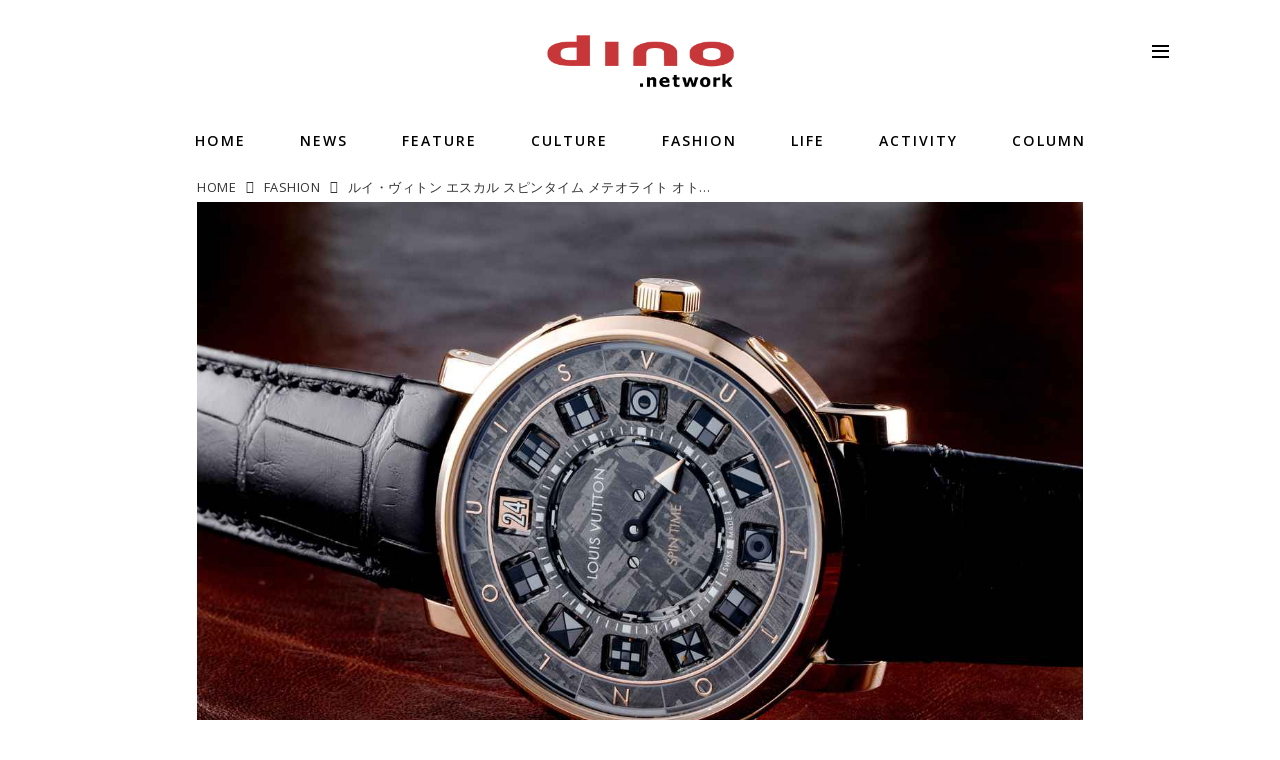

--- FILE ---
content_type: text/html; charset=utf-8
request_url: https://dino.network/fashion/17614618?o=0&us=16922061
body_size: 29081
content:
<!DOCTYPE html>
<html lang="ja">
<head>

<meta charset="utf-8">
<meta http-equiv="X-UA-Compatible" content="IE=Edge">
<meta name="viewport" content="width=device-width, initial-scale=1">
<meta name="format-detection" content="telephone=no">
<link rel="shortcut icon" href="/static/lib/dinovc/dino-favicon-red-144x144.png">
<link rel="apple-touch-icon" href="/static/lib/dinovc/dino-favicon-red-144x144.png">
<link rel="alternate" type="application/rss+xml" href="https://dino.network/_rss/rss20.xml" title="dino.network - RSS Feed" />









<title>ルイ・ヴィトン エスカル スピンタイム メテオライト オトマティック 「空の彼方へ」【今週の逸本 Vol.190】 - dino.network</title>

<meta name="description" content="フォーマルからインフォーマルまで、自身のこだわりを移す鏡として選ばれる腕時計の数々。ここではブランド腕時計専門店・MOON PHASE（ムーンフェイズ）が最新モデルからアンティークまで、見る者の感性を刺激する1本をセレクト。今回は、ルイ・ヴィトンから“旅”をテーマにした1本。『エスカル スピン・タイム メテオライト オトマティック』をご紹介しよう。">







<link rel="canonical" href="https://dino.network/fashion/17614618">
<link rel="amphtml" href="https://dino.network/_amp/fashion/17614618">

<meta http-equiv="Last-Modified" content="Mon, 20 Mar 2023 07:55:00 +0900">





<!-- Piwik -->

<script id="script-piwik-setting">
window._piwik = {
	'BASE':'https://acs01.rvlvr.co/piwik/',
	'trackers':{
		'173':null,
		'734':null,
	},
	'pageview':null,
	'event':null,
}
</script>


<script src="/static/dinoportal/js/piwikutil.js" async defer></script>





<noscript>
<img src="https://acs01.rvlvr.co/piwik/piwik.php?idsite=734&rec=1&url=https%3A//dino.network/fashion/17614618%3Fo%3D0%26us%3D16922061" style="border:0;display:none" alt="" width=1 height=1>
<img src="https://acs01.rvlvr.co/piwik/piwik.php?idsite=173&rec=1&url=https%3A//dino.network/fashion/17614618%3Fo%3D0%26us%3D16922061" style="border:0;display:none" alt="" width=1 height=1>

</noscript>

<!-- End Piwik Tracking Code -->
<!-- /page.PIWIK_BASE_URL, /is_preview -->





<meta name="twitter:widgets:csp" content="on">
<meta name="twitter:card" content="summary_large_image">
<meta property="og:type" content="article">
<meta property="og:url" content="https://dino.network/fashion/17614618">

<meta property="og:title" content="ルイ・ヴィトン エスカル スピンタイム メテオライト オトマティック 「空の彼方へ」【今週の逸本 Vol.190】 - dino.network">



<meta property="og:image" content="https://d1uzk9o9cg136f.cloudfront.net/f/16783497/rc/2023/03/16/e729fe2d0ac197405ad4a474d243b13806239801_xlarge.jpg">
<meta property="og:image:width" content="1280">
<meta property="og:image:height" content="853">


<meta property="og:description" content="フォーマルからインフォーマルまで、自身のこだわりを移す鏡として選ばれる腕時計の数々。ここではブランド腕時計専門店・MOON PHASE（ムーンフェイズ）が最新モデルからアンティークまで、見る者の感性を刺激する1本をセレクト。今回は、ルイ・ヴィトンから“旅”をテーマにした1本。『エスカル スピン・タイム メテオライト オトマティック』をご紹介しよう。">




<meta property="fb:app_id" content="1124043777611130" />



<link rel="stylesheet" href="/static/lib/js/jquery-embedhelper.css?_=251225165549">


<link rel="preload" href="/static/lib/fontawesome-4/fonts/fontawesome-webfont.woff2?v=4.7.0" as="font" type="font/woff2" crossorigin>
<link rel="preload" href="/static/lib/ligaturesymbols-2/LigatureSymbols-2.11.ttf" as="font" type="font/ttf" crossorigin>

<script id="facebook-jssdk">/* hack: prevent fb sdk in body : proc by jquery-embedheler */</script>
<style id="style-prevent-animation">*,*:before,*:after{-webkit-transition:none!important;-moz-transition:none!important;transition:none!important;-webkit-animation:none!important;-moz-animation:none!important;animation:none!important}</style>


<link rel="stylesheet" href="/static/dinoportal/css/reset.css?251225165549">
<link rel="stylesheet" href="/static/dinoportal/css/common.css?251225165549">
<link rel="stylesheet" href="/static/dinoportal/css/common-not-amp.css?251225165549">
<link rel="stylesheet" href="/static/user-notify/user-notify.css?251225165549">
<link rel="stylesheet" href="/static/wf/css/article.css?251225165549">
<link rel="stylesheet" href="/static/wf/css/article-not-amp.css?251225165549">
<link rel="stylesheet" href="/static/dinoportal/css/print.css?251225165549" media="print">

<link rel="stylesheet" href="/static/lib/jquery-carousel/jquery-carousel.css?251225165549">
<link rel="stylesheet" href="/static/lib/jquery-carousel-2/jquery-carousel.css?251225165549">

<link href="/static/lib/ligaturesymbols-2/LigatureSymbols.min.css" rel="stylesheet" type="text/css">
<link href="/static/lib/ligaturesymbols-2/LigatureSymbols.min.css" rel="stylesheet" type="text/css">
<link href="/static/lib/rvlvr/rvlvr.css" rel="stylesheet">

<link rel="stylesheet" href="/static/dinoportal/custom/maxwidth.css?251225165549">


<!-- jquery migrate for develop -->
<script src="/static/lib/js/jquery-3.7.1.min.js"></script>
<script src="/static/lib/js/jquery-migrate-3.5.2.min.js"></script>	
<script src="/static/lib/js/jquery-migrate-enable.js"></script>

<script src="/static/lib/js/jquery-utils.js?251225165549"></script>




<script>$(function(){setTimeout(function(){$('#style-prevent-animation').remove();},1000)});</script>

<script>window._langrc={login:'ログイン',search:'検索'}</script>

<link rel="preload" href="https://fonts.gstatic.com/s/lobstertwo/v13/BngMUXZGTXPUvIoyV6yN5-fN5qU.woff2" as="font" type="font/woff2" crossorigin>

<link rel="stylesheet" href="/static/dinoportal/css/content.css?251225165549">
<link rel="stylesheet" href="/static/dinoportal/css/content-not-amp.css?251225165549">
<link rel="stylesheet" href="/static/dinoportal/css/content-paging.css?251225165549">
<link rel="stylesheet" href="/static/dinoportal/custom/content-sns-buttons-top-small.css?251225165549">
<link rel="stylesheet" media="print" onload="this.media='all'" href="/static/wf/css/article-votes.css?251225165549">
<link rel="stylesheet" media="print" onload="this.media='all'" href="/static/wf/css/article-carousel.css?251225165549">
<link rel="stylesheet" media="print" onload="this.media='all'" href="/static/wf/css/article-album.css?251225165549">
<link rel="stylesheet" media="print" onload="this.media='all'" href="/static/lib/js/tbl-md.css?251225165549">
<link rel="stylesheet" media="print" onload="this.media='all'" href="/static/wf/css/article-list.css?251225165549">
<link rel="stylesheet" media="print" onload="this.media='all'" href="/static/wf/css/article-lbox.css?251225165549">
<link rel="stylesheet" media="print" onload="this.media='all'" href="/static/wf/css/article-afls.css?251225165549">




<style>body:not(.ptluser-logined) .limited-more.init>span:after{content:'ログインして本文を読む'}.network-error>span:after,.limited-more.error>span:after{content:'通信エラーです' '\0a' 'しばらくして再読み込みしてください'}.album-link-title:empty::after{content:'アルバム'}.vote-result[data-content-cached-at-relative-unit="sec"]::before{content:attr(data-content-cached-at-relative-num)"秒前の集計結果"}.vote-result[data-content-cached-at-relative-unit="sec"][data-content-cached-at-num="1"]::before{content:attr(data-content-cached-at-relative-num)"秒前の集計結果"}.vote-result[data-content-cached-at-relative-unit="min"]::before{content:attr(data-content-cached-at-relative-num)"分前の集計結果"}.vote-result[data-content-cached-at-relative-unit="min"][data-content-cached-at-num="1"]::before{content:attr(data-content-cached-at-relative-num)"分前の集計結果"}.vote-result[data-content-cached-at-relative-unit="day"]::before{content:attr(data-content-cached-at-relative-num)"日前の集計結果"}.vote-result[data-content-cached-at-relative-unit="day"][data-content-cached-at-num="1"]::before{content:attr(data-content-cached-at-relative-num)"日前の集計結果"}.afls-container[data-afls-src="amazonpa"] .afls-note-disclaimer:hover::after{content:'価格および発送可能時期は表示された日付/時刻の時点のものであり、変更される場合があります。' '\a' '本商品の購入においては、購入の時点でAmazon.co.jpに表示されている価格および発送可能時期の情報が適用されます。'}.afls-container[data-afls-src="rakutenapi"] .afls-note-disclaimer:hover::after{content:'このサイトで掲載されている情報は、dino.network の作成者により運営されています。' '\a' '価格、販売可能情報は、変更される場合があります。' '\a' '購入時に楽天市場店舗（www.rakuten.co.jp）に表示されている価格が、その商品の販売に適用されます。'}</style>


<script id="script-acs-flags">
window._use_acs_content_dummy=false;
window._use_vpv_iframe=false;
</script>




<!-- custom css as less  -->


<style id="style-site-custom" type="text/less">

/**** imported colors.less ****/


@colors-base: #666; 
@colors-base-bg: white; 
@colors-base-box: @colors-base; 
@colors-base-box-bg: fade(@colors-base, 8%); 

@colors-header: @colors-base; 
@colors-header-bg: @colors-base-bg; 
@colors-header-menu: @colors-header; 
@colors-header-menu-bg: @colors-header-bg; 
@colors-header-menu-active: black; 
@colors-header-menu-active-bg: transparent; 
@colors-header-menu-active-mark: black; 
@colors-header-shadow: #eee; 

@colors-footer: @colors-base-box; 
@colors-footer-bg: @colors-base-box-bg; 

@colors-widget: @colors-base-box; 
@colors-widget-bg: @colors-base-box-bg; 
@colors-marble: @colors-widget; 
@colors-marble-bg: @colors-widget-bg; 
@colors-marblebar: @colors-base; 
@colors-marblebar-bg: @colors-base-bg; 


@colors-menufeed-title: black; 
@colors-contents-title: @colors-base; 
@colors-cards-bg: #eee; 

@colors-content-heading: @colors-base; 
@colors-content-heading-decoration: @colors-base; 
@colors-content-subheading: @colors-base; 
@colors-content-subheading-decoration: @colors-base; 
@colors-content-body-link: inherit; 
@colors-content-body-link-active: inherit; 
@colors-content-quote: @colors-base-box; 
@colors-content-quote-bg: @colors-base-box-bg; 
@colors-content-box: @colors-base-box; 
@colors-content-box-bg: @colors-base-box-bg; 


@colors-paging-current: @colors-base-box; 
@colors-paging-current-bg: @colors-base-box-bg; 


@colors-spiral-header: @colors-header; 
@colors-spiral-header-bg: @colors-header-bg; 
@colors-spiral-header-shadow: @colors-header-shadow;



@colors-btn: black;
@colors-btn-bg: #eee;
@colors-btn-border: #ccc;

@colors-btn-colored: white;
@colors-btn-colored-bg: hsl(359, 57%, 49%);
@colors-btn-colored-border: hsl(359, 57%, 49%);


@colors-tab-active: hsl(359, 57%, 49%);



body {
	color: @colors-base;
	background: @colors-base-bg;
}
.content-info {
	color: @colors-base;
}

*,*:after,*:before {
	border-color: fade(@colors-base, 50%);
}



#header-container,
.menu-overflowed > .container {
	color: @colors-header;
}
#header-bgs:after {
	border-bottom-color: @colors-header-shadow;
}


.spiral-header-container {
	color: @colors-spiral-header;
}
.spiral-header-bgs {
	border-bottom-color: @colors-spiral-header-shadow;
}




#header-menu {
	color: @colors-header-menu;
}

.menu-overflowed > .container {
	color: @colors-header-menu;
	background: @colors-header-menu-bg;
}

#header-bg {
	background: @colors-header-bg;
}
.spiral-header-bg {
	background: @colors-spiral-header-bg;
}
#header-menu-bg {
	background: @colors-header-menu-bg;
}


#header:not(.initialized) {
	background: @colors-header-bg;
}
@media (max-width:767px) {
	#header:not(.initialized) #header-menu {
		background: @colors-header-menu-bg;
	}
}

#header-menu > a:hover,
#header-menu > a.active {
	color: @colors-header-menu-active;
	background: @colors-header-menu-active-bg;
}
#header-menu > a:hover:after,
#header-menu > a.active:after {
	border-bottom-color: @colors-header-menu-active-mark;
}


#footer {
	color: @colors-footer;
	background: @colors-footer-bg;
}


.newsfeed-block-header h2 {
	color: @colors-menufeed-title;
}

#newsfeed .wfcontent .content-link .content-title {
	color: @colors-contents-title;
}


#newsfeed.newsfeed-all-display-type-photo,
#newsfeed.newsfeed-all-display-type-card {
	background: @colors-cards-bg;
}


body.page-ctstock #main > .content .content-summary a:not(.btn),
body.page-ctstock #main > .content .content-body-body a:not(.btn),
body.page-content #main > .content .content-summary a:not(.btn),
body.page-content #main > .content .content-body-body a:not(.btn) {
	color: @colors-content-body-link;
}
body.page-ctstock #main > .content .content-summary a:not(.btn):hover,
body.page-ctstock #main > .content .content-summary a:not(.btn):active,
body.page-ctstock #main > .content .content-body-body a:not(.btn):hover,
body.page-ctstock #main > .content .content-body-body a:not(.btn):active,
body.page-content #main > .content .content-summary a:not(.btn):hover,
body.page-content #main > .content .content-summary a:not(.btn):active,
body.page-content #main > .content .content-body-body a:not(.btn):hover,
body.page-content #main > .content .content-body-body a:not(.btn):active {
	color: @colors-content-body-link-active;
}

.article > .article-heading {
	color: @colors-content-heading;
	border-color: @colors-content-heading-decoration;
}
.article > .article-subheading {
	color: @colors-content-subheading;
	border-color: @colors-content-subheading-decoration;
}


.article > .quotebox {
	color: @colors-content-quote;
	background: @colors-content-quote-bg;
}
.article > p.box {
	color: @colors-content-box;
	background: @colors-content-box-bg;
}



body:not(.custom-sidebar-separate) .widgets,
body.custom-sidebar-separate .widgets > *,
#newsfeed .widget {
	color: @colors-widget;
	background: @colors-widget-bg;
}


#newsfeed .marble {
	color: @colors-marble;
	background: @colors-marble-bg;
}
#newsfeed .marblebar {
	color: @colors-marblebar;
	background: @colors-marblebar-bg;
}


.btn,
.btn:hover,
.btn:active,
a.btn,
a.btn:hover,
a.btn:active,
a.btn:visited,
button,
button:hover,
button:active,
input[type="button"], input[type="submit"], input[type="reset"],
input[type="button"]:hover, input[type="submit"]:hover, input[type="reset"]:hover,
input[type="button"]:active, input[type="submit"]:active, input[type="reset"]:active {
	color:@colors-btn;
	background:@colors-btn-bg;
	border:1px solid @colors-btn-border;
}

.btn-colored, .btn-colored:hover, .btn-colored:active,
.btn-colored[disabled], .btn-colored[disabled]:hover,
a.btn-colored, a.btn-colored:hover, a.btn-colored:active, a.btn-colored:visited,
a.btn-colored[disabled], a.btn-colored[disabled]:hover, a.btn-colored[disabled]:visited,
input[type="button"].btn-colored, input[type="button"].btn-colored:hover, input[type="button"].btn-colored:active,
button:not([type]):not(.btn-normal),
button[type="submit"]:not(.btn-normal), input[type="submit"]:not(.btn-normal),
button[type="submit"]:not(.btn-normal):hover, input[type="submit"]:not(.btn-normal):hover,
button[type="submit"]:not(.btn-normal):active, input[type="submit"]:not(.btn-normal):active {
	color:@colors-btn-colored;
	background:@colors-btn-colored-bg;
	border:1px solid @colors-btn-colored-border;
}

.nav-tabs > li.active > a,
.nav-tabs > li.active > a:hover,
.nav-tabs > li > a:hover {
	border-bottom-color:@colors-tab-active;
}
.nav-tabs > li > a:hover {
	border-bottom-color:fade(@colors-tab-active, 30%);
}


body.page-ctstock #main>.content .content-body-body a.content-paging-link.content-paging-link-current,
body.page-ctstock #main>.content .content-body-body a.content-paging-link:hover,
body.page-content #main>.content .content-body-body a.content-paging-link.content-paging-link-current,
body.page-content #main>.content .content-body-body a.content-paging-link:hover {
	color: @colors-paging-current;
	background: @colors-paging-current-bg;
	border-color: @colors-paging-current;
}


/**** end of imported colors.less ****/


@colors-base: #333;
@colors-base-bg: white;
@colors-header: #000;
@colors-header-menu-active: #c73638;
@colors-header-menu-active-mark: transparent;
@colors-header-shadow: transparent;
@colors-footer: #fff;
@colors-footer-bg: #000;
@colors-widget: #333;
@colors-widget-bg: #fff;
@colors-cards-bg: #fff;
@colors-menufeed-title: #333; 
/* コンテンツ */
@colors-content-body-link: #bd3735;
@colors-content-body-link-active: inherit;
/* ページング */
@colors-paging-current: #333;
@colors-paging-current-bg: #fff;
/* ボタン */
@colors-btn: #000;
@colors-btn-bg: #e5e5e5;
@colors-btn-border: #e5e5e5;
@colors-btn-colored: #fff;
@colors-btn-colored-bg: #000;
@colors-btn-colored-border: #000;


/**** imported new-marker.less ****/


@new-marker-recent: '3d'; 

@colors-new-marker: hsl(0, 67%, 95%);
@colors-new-marker-bg: hsl(0, 67%, 45%);
@colors-pinned-marker: hsl(60, 100%, 20%);
@colors-pinned-marker-bg: hsl(60, 100%, 47%);



.pinned-marker,
.new-marker {
	font-family: verdana;
	font-weight: bold;
	font-style:normal;
	text-decoration:none;
	text-shadow:none;
	display:inline-block;
	line-height:1;
	font-size:60%;
	vertical-align:text-top;
	padding:0.25em;
	margin-right:0.5em;
	position:relative;
	top:0.05em;
}

.pinned-marker {
	content:"PICKUP";
	color:@colors-pinned-marker;
	background:@colors-pinned-marker-bg;
}

.new-marker {
	content:"NEW";
	color:@colors-new-marker;
	background:@colors-new-marker-bg;
}

& when (@new-marker-recent = 'test') {
	.wfcontent[data-pubdate-recent] .content-title:before
	{ .new-marker; }
}

.wfcontent.is-pinned .content-title:before {
	.pinned-marker;
}

& when (@new-marker-recent = '0d') {
	.wfcontent[data-pubdate-recent="-0d"] .content-title:before
	{ .new-marker; }
}

& when (@new-marker-recent = '1d') {
	.wfcontent[data-pubdate-recent="-1d"] .content-title:before,
	.wfcontent[data-pubdate-recent="-0d"] .content-title:before
	{ .new-marker; }
}

& when (@new-marker-recent = '2d') {
	.wfcontent[data-pubdate-recent="-2d"] .content-title:before,
	.wfcontent[data-pubdate-recent="-1d"] .content-title:before,
	.wfcontent[data-pubdate-recent="-0d"] .content-title:before
	{ .new-marker; }
}

& when (@new-marker-recent = '3d') {
	.wfcontent[data-pubdate-recent="-3d"] .content-title:before,
	.wfcontent[data-pubdate-recent="-2d"] .content-title:before,
	.wfcontent[data-pubdate-recent="-1d"] .content-title:before,
	.wfcontent[data-pubdate-recent="-0d"] .content-title:before
	{ .new-marker; }
}

& when (@new-marker-recent = '1w') {
	.wfcontent[data-pubdate-recent="-1w"] .content-title:before,
	.wfcontent[data-pubdate-recent="-3d"] .content-title:before,
	.wfcontent[data-pubdate-recent="-2d"] .content-title:before,
	.wfcontent[data-pubdate-recent="-1d"] .content-title:before,
	.wfcontent[data-pubdate-recent="-0d"] .content-title:before
	{ .new-marker; }
}

& when (@new-marker-recent = '1m') {
	.wfcontent[data-pubdate-recent="-1m"] .content-title:before,
	.wfcontent[data-pubdate-recent="-1w"] .content-title:before,
	.wfcontent[data-pubdate-recent="-3d"] .content-title:before,
	.wfcontent[data-pubdate-recent="-2d"] .content-title:before,
	.wfcontent[data-pubdate-recent="-1d"] .content-title:before,
	.wfcontent[data-pubdate-recent="-0d"] .content-title:before
	{ .new-marker; }
}

/**** end of imported new-marker.less ****/


@new-marker-recent: '3d';
@requirejs: url('/static/dinoportal/custom/freeq-here.js');
/*@requirejs: url('/static/dinoportal/custom/content-paging-ajax.js');*/

.wfuser-site, .user-heading-site, .content-author-site-wrap, .widget-content-author-site-wrap, #user-notifies-toggle:not(.has-notifies), .wfcontent a.content-author-name, span.content-author-name, a.content-author-name, .widget-content-author, #search-icon, #common-header #subsc-menu, #footer #subsc-link, #common-header #js-add-header-r, #signup-icon, #subsc-link, .content-body-body.article .breadcrumbs {
	display:none !important;
}


/* https://techblog.recochoku.jp/1206 */
body { font-family: 'Open Sans', "Yu Gothic Medium", "游ゴシック Medium", YuGothic, "游ゴシック体", sans-serif; }

body:not(.page-content) #main, .inserted-spiral .spiral-header-defaults, .inserted-spiral .spiral-contents-container, #header-defaults, body.custom-header-menu-always-mobile #header-menu, #common-header, #main>.breadcrumbs>ol, #footer-container {
	max-width:1080px;
	letter-spacing: .5px;
}

@media (max-width: 767px) { body { font-size: 3.875vw; } }
@media (min-width: 768px) and (max-width: 800px) { body { font-size: 2vw; } }
@media (min-width: 801px) { body { font-size: unset; } }


#header-container {
	height: auto;
}

#header-defaults {
	height: inherit;
	padding: 0 8px;
	justify-content: center;
	flex-direction: column;
}

#header-title {
	max-width: 195px;
	padding: 31px 0;
	margin: 0 auto;
}


#header-menu {
	justify-content: center;
	align-items: center;
}

#header-menu>a {
	letter-spacing: 2px;
	font-family: 'Open Sans', sans-serif;
	height: unset;
	padding: 0px;
	margin: 8px 27px;
	font-size: 117%;
	font-weight: 600;
}


#header #header-menu > a:after {
	border:none;
}

span.menu-more.centeringchild.inline {
    height: inherit!important;
}

#header-right {
	position: absolute;
	right: 0;
	top: 31px;
}

#menu-icon {
	display: flex;
}

i.fa.fa-bars {
	width: 17px;
	height: 2px;
	background-color: currentColor;
}

.fa-bars:before {
	content: '';
	display: block;
	margin-top: -5px;
	width: 17px;
	height: 2px;
	background-color: currentColor;
}


.fa-bars:after {
	content: '';
	display: block;
	margin-top: 9px;
	width: 17px;
	height: 2px;
	background-color: currentColor;
}

@media (min-width:768px) {
#header.slide-up #header-container {
    -webkit-transform: translateY(-122px);
    -moz-transform: translateY(-122px);
    -ms-transform: translateY(-122px);
    transform: translateY(-122px);
}
}

@media (max-width: 767px) {
	#header-menu {display:none; }
	#header-container { height: 60px;}
	#header-title { max-width: 125px; padding: 0; }
	#header-right { top: 12px; right: 10px;  }
	#header-right > #menu-icon { padding: 0 2px 0 5px; }
	i.fa.fa-bars, i.fa.fa-bars:before, i.fa.fa-bars:after { height: 1px; width: 15px; }

	#header.slide-up #header-container {
		-webkit-transform: translateY(-60px)!important;
		-moz-transform: translateY(-60px)!important;
		-ms-transform: translateY(-6ppx)!important;
		transform: translateY(-60px)!important;
	}
}

/* ニューフィード */

@media (min-width: 1024px) {
	.inserted-spiral .spiral-contents-container, #main-contents-container{ padding-right:354px;}
} 

@media (min-width:768px) and (max-width:1230px) {
	#main-contents-container, #main>.breadcrumbs>ol {
		margin: 0 15px;
	}
}

.newsfeed-block-header h2>a {
	border: none;
	font-size: 120%;
	letter-spacing: 2px;
}

.wfcontent:hover {
	opacity:.7;
}

@media (min-width:768px) {
	#main {
		padding-top: 172px!important;
	}
	
	.newsfeed-block-header-container, 
	.newsfeed-block.newsfeed-all-display-type-normal .wfcontent-container, 
	.newsfeed-block.newsfeed-all-display-type-carousel .wfcontent-container, 
	.newsfeed-block.newsfeed-all-display-type-list .newsfeed-block-contents, 
	.newsfeed-block.newsfeed-all-display-type-photo .newsfeed-block-contents, 
	.newsfeed-block.newsfeed-all-display-type-card .newsfeed-block-contents {
		padding: 0 0px 0 0px;
		max-width: calc(856px + 15px * 2);
		max-width: ~"calc(856px + 15px * 2)";
	}

	.newsfeed-block:first-child .newsfeed-block-header {
		padding: 0;
	}

	.main-contents .newsfeed-all-display-type-card .wfcontent, 
	.spiral-contents .newsfeed-all-display-type-card .wfcontent {
		width: calc( 100% / 2 + 28px / 2 - 28px );
		width: ~"calc( 100% / 2 + 28px / 2 - 28px )";
		margin:0 0 28px 28px!important
	}

	.newsfeed-all-display-type-card .wfcontent:nth-child(2n+1) {
		margin-left: 0px !important;
	}
}

.main-contents .newsfeed-all-display-type-card .wfcontent .wfcontent-container, 
.spiral-contents-container .newsfeed-all-display-type-card .wfcontent .wfcontent-container {
	padding: 0!important;
	border: none;
}

.newsfeed-all-display-type-card .wfcontent-container.flex-container>.flex-item+.flex-item {
	padding: 0 10px;
	margin-top: 12px;
}

.content-leading .img-wrap:before,
.newsfeed-all-display-type-card .content-leading .img-wrap:before,
.spiral-contents-container .newsfeed-all-display-type-card .content-leading .img-wrap:before {
	padding-top: 52.5%;
}

.wfcontent .content-body-container {
	padding: 0;
}

.newsfeed-all-display-type-card .content-title {
	line-height:1.4;
	white-space:normal;
	max-height: none;
	height: ~"calc(1.4em * 2)";
	overflow: hidden;
	display: block;
	font-size:125%;
	font-weight:normal;
	margin: 0;
}

@supports (-webkit-line-clamp:2) {
  .newsfeed-all-display-type-card .content-title {
	display: -webkit-box;
	-webkit-box-orient: vertical;
	-webkit-line-clamp: 2;
  }
}

#newsfeed .wfcontent .content-info, 
.newsfeed-all-display-type-card .wfcontent .content-info, 
#newsfeed .newsfeed-block.newsfeed-all-display-type-card .wfcontent .content-info, 
#newsfeed.newsfeed-all-display-type-card .wfcontent .content-info {
	margin: 10px 0 0px;
	color: #888;
	font-size: 75%;
}


#newsfeed .wfcontent .content-body, #newsfeed .wfcontent .content-author-info {
	opacity: 1;
}

.wfcontent .content-author-info {
	font-size: 125%;
}

#newsfeed .wfcontent[data-pubdate-recent="-3d"] .content-title:before,  #newsfeed .wfcontent[data-pubdate-recent="-2d"] .content-title:before, #newsfeed .wfcontent[data-pubdate-recent="-1d"] .content-title:before, #newsfeed .wfcontent[data-pubdate-recent="-0d"] .content-title:before, 
.spiral-contents-container .wfcontent[data-pubdate-recent="-3d"] .content-title:before,  .spiral-contents-container .wfcontent[data-pubdate-recent="-2d"] .content-title:before, .spiral-contents-container .wfcontent[data-pubdate-recent="-1d"] .content-title:before, .spiral-contents-container .wfcontent[data-pubdate-recent="-0d"] .content-title:before {
	font-family: 'Open Sans', sans-serif;
	font-size: 12px;
	letter-spacing: 1px;
	color: #fff;
	background: transparent;
	position: absolute;
	top: 13px;
	left: 5px;
	transform: rotate(-45deg);
	z-index: 10;
}

#newsfeed .wfcontent[data-pubdate-recent="-3d"] .content-title:after,  #newsfeed .wfcontent[data-pubdate-recent="-2d"] .content-title:after, #newsfeed .wfcontent[data-pubdate-recent="-1d"] .content-title:after, #newsfeed .wfcontent[data-pubdate-recent="-0d"] .content-title:after, 
.spiral-contents-container .wfcontent[data-pubdate-recent="-3d"] .content-title:after,  .spiral-contents-container .wfcontent[data-pubdate-recent="-2d"] .content-title:after, .spiral-contents-container .wfcontent[data-pubdate-recent="-1d"] .content-title:after, .spiral-contents-container .wfcontent[data-pubdate-recent="-0d"] .content-title:after {
	content:"";
	border-top: 0px solid transparent;
	border-left: 65px solid hsla(1, 56%, 47%, 0.85);
	border-right: 0px solid transparent;
	border-bottom: 65px solid transparent;
	position: absolute;
	top:0;
	left:0;
	z-index: 5;
}


/* 連載名の表示 */

#newsfeed .wfcontent .content-tags, .newsfeed .wfcontent .content-tags, .wfcontent .content-tags {
    display: flex;
    order: 1;
    font-size: 109%;
    font-weight: bold;
    margin: 0;
    line-height: 1;
}


.wfcontent .content-info {
    order: 3;
}

.wfcontent .content-link {
    order: 2;
}

.content-body-container {
    display: flex;
    flex-direction: column;
    padding-bottom: 5px;
}

a.content-tag {
    display: none;
}

a.content-tag:hover {
    text-decoration: none;
}

a.content-tag[data-tag="COLUMN"] + a.content-tag {
	display: inherit;
	margin: 0 0 10px;
	white-space: normal;
}

#newsfeed .content-tag:before, #main .content-tags .content-tag> span:before, .newsfeed .content-tag:before {
    display: none;
}

.format-pubdate {
	font-size: inherit;
	line-height: 1.3;
}

.readmore-btn {
	margin: -6px 0 0;
	padding-bottom: 6px;
	text-align: right;
	line-height: 1;
}

.readmore-btn a {
	position: relative;
	padding: 0px 22px 1px 0;
	font-size: 87%;
	font-weight: bold;
	color: #bd3735;
}

.readmore-btn a:before {
	position: absolute;
	content: '';
	bottom: -3px;
	right: 0;
	width: 0;
	height: 0;
	border: none;
	border-right: solid 10px transparent;
	border-bottom: solid 10px;
}

.readmore-btn a:after {
	position: absolute;
	content: '';
	bottom: -3px;
	right: 10px;
	width: ~"calc(100% - 10px)";
	border-bottom: solid 3px;
}


.readmore-btn a:hover {
	text-decoration:none;
	opacity: .7;
}



/* 続きは共通ヘッダーで */

</style>
<script>
<!--
/* custom css */
(function(d, s){
	var m, rx = /^@(import|requirejs:)\s+(\((css|less)\))?\s*(url\()?('|"|)(.+?)\5(\))?;/gm;
	var scripts = {};
	var bc = [], hd = d.getElementsByTagName('head')[0];
	function procCustomLess(custom_css) {
		custom_css =
			custom_css
				.replace(/\/\*([\S\s]*?)\*\//mg, '')
				.replace(/\/\/.*$/g, '');
		// console.log('custom_css:\n' + custom_css);
		while (m = rx.exec(custom_css)) {
			var cmd = m[1], arg = m[6];
			if (arg.indexOf('/static/dinoportal/custom/') != 0) {
				continue;
			}
			console.log('custom css:cmd=' + cmd + ',arg=' + arg);
			({
				'import': function(arg, m){
					m = arg.match(/^.+\/([^\/]*)\.(css|less)$/);
					if (m) {
						bc.push('custom-' + m[1]);
					}
				},
				'requirejs:': function(arg, m){
					m = arg.match(/^.+\/([^\/]*)\.(js)$/);
					if (m) {
						// $('<'+'script src='+m[2]+'></'+'script>').appendTo('body');
						s = d.createElement('script');
						s.src = arg;
						hd.appendChild(s);
					}
				},
			}[cmd]||(function(){}))(arg);
		}
	}
	function procCustomLessImported(custom_css){
		// chrome 101 workaround #4302 / server side import css,less
		var m, rx2 = /\*\*\* imported ((\S+)\.(less|css)) \*\*\*/gm;
		while (m = rx2.exec(custom_css)) {
			console.log('custom css server imported:' + m[1])
			bc.push('custom-' + m[2]);
		}
	}
	var custom_css = (d.getElementById('style-site-custom')||{}).innerHTML;
	custom_css && procCustomLess(custom_css);
	custom_css && procCustomLessImported(custom_css);
	custom_css = (d.getElementById('style-path-custom')||{}).innerHTML;
	custom_css && procCustomLess(custom_css);
	custom_css && procCustomLessImported(custom_css);
	$(function(){
		d.body.className = d.body.className + ' ' + bc.join(' ');
		$(document).trigger('loadcustoms');
		window._customized = {};
		$.each(bc, function(i, v){
			var vname = v.replace(/custom-/, '').replace(/-/g, '_');
			window._customized[vname] = true;
		});
		console.log('body.' + bc.join('.'));
		console.log('window._customized', window._customized);
	});
})(document);
/*  less */
window.less = { env:'development', errorReporting:'console', dumpLineNumbers: "comments", logLevel:2, compress:false, javascriptEnabled:true };

(function(){
	var ls = document.getElementById('style-site-custom'),
		ls_txt = ls.textContent.replace(
			/^\/\*\*\* external import: (.+) \*\*\*\//gm, function(a, href){
				var ln = document.createElement('link');
				ln.setAttribute('data-from-customcss', '1');
				ln.rel = 'stylesheet';
				ln.href = href;
				ls.parentNode.insertBefore(ln, ls);
				console.log('custom css: inserted external link[rel="stylesheet"]', ln);
				return '/* replaced */';
			});
})();

(function(s){
	if (window.navigator.userAgent.match(/msie (7|8|9|10)/i)) {
		s.src = '/static/lib/less/less.min.js?_=251225165549';
	} else {
		s.src = '/static/lib/less-4.1.2/less.min.js?_=251225165549';
	}
	document.head.appendChild(s);
})(document.createElement('script'));

/*  */
// ' -->
</script>



<!-- end of custom css -->

<style id="style-spaceless-init">.spaceless > * { float:left; }</style>

<!-- acs --><meta name="google-site-verification" content="4AEkwQoo0_unf-EMN_UJiFSJjVjDNHc5y6k29o6hr00" />
<script async src="https://pagead2.googlesyndication.com/pagead/js/adsbygoogle.js"></script>
<link href="https://fonts.googleapis.com/css?family=M+PLUS+1p:400,500,700|Open+Sans:400,600,700&display=swap&subset=japanese" rel="stylesheet">

<!-- Global site tag (gtag.js) - Google Analytics -->
<script async src="https://www.googletagmanager.com/gtag/js?id=UA-34497944-45"></script>
<script>
  window.dataLayer = window.dataLayer || [];
  function gtag(){dataLayer.push(arguments);}
  gtag('js', new Date());

  gtag('config', 'G-T03XCBGQZC'); // GA4
 window.gtag = window.gtag||function(){dataLayer.push(arguments)};
function _vpvup(ev){
	// 仮想PVイベントを送信
	gtag('event', 'page_view', {
		page_path: '/' + ev.detail.new_href.split('/').slice(3).join('/'),
		page_location: ev.detail.new_href,
		page_referrer: ev.detail.old_href,
	});
}
// URL変更でPVアップ : GA4の拡張計測機能を活かす場合は不要
document.addEventListener('_changehref', _vpvup);
// 一覧の動的ページ追加でPVアップ
document.addEventListener('_virtualpv', _vpvup);
</script>

<!-- Facebook Pixel Code -->
<meta name="facebook-domain-verification" content="iu4egxloqceyl1p0nvhy3fov3l8btq" />
<script>
!function(f,b,e,v,n,t,s)
{if(f.fbq)return;n=f.fbq=function(){n.callMethod?
n.callMethod.apply(n,arguments):n.queue.push(arguments)};
if(!f._fbq)f._fbq=n;n.push=n;n.loaded=!0;n.version='2.0';
n.queue=[];t=b.createElement(e);t.async=!0;
t.src=v;s=b.getElementsByTagName(e)[0];
s.parentNode.insertBefore(t,s)}(window, document,'script',
'https://connect.facebook.net/en_US/fbevents.js');
fbq('init', '999651350142016');
fbq('track', 'PageView');
</script>
<noscript><img height="1" width="1" style="display:none"
src="https://www.facebook.com/tr?id=999651350142016&ev=PageView&noscript=1"
/></noscript>
<!-- End Facebook Pixel Code -->

<!-- Facebook ドメイン認証 -->
<meta name="facebook-domain-verification" content="e7tbi1ifnjb4wlvid26987ita6ot7j">

<!-- audience-one unitag -->
<script type="text/javascript">(function(d,u){var b=d.getElementsByTagName("script")[0],j=d.createElement("script");j.async=true;j.src=u;b.parentNode.insertBefore(j,b);})(document,"//img.ak.impact-ad.jp/ut/0d5faaaeb71c1f4f_5703.js");</script>
<!-- End audience-one unitag -->







<!-- 構造化データ記事情報 -->
<script type="application/ld+json">
{
    "@context": "https://schema.org",
    "@type": "Article",
    "mainEntityOfPage": {
        "@type": "WebPage",
        "@id": "https:\u002F\u002Fdino.network\u002Ffashion\u002F17614618"
    },
    "headline": "ルイ・ヴィトン エスカル スピンタイム メテオライト オトマティック 「空の彼方へ」【今週の逸本 Vol.190】",
    "description": "フォーマルからインフォーマルまで、自身のこだわりを移す鏡として選ばれる腕時計の数々。ここではブランド腕時計専門店・MOON PHASE（ムーンフェイズ）が最新モデルからアンティークまで、見る者の感性を刺激する1本をセレクト。今回は、ルイ・ヴィトンから“旅”をテーマにした1本。『エスカル スピン・タイム メテオライト オトマティック』をご紹介しよう。",
    "datePublished": "2023-03-20T07:55:00+09:00",
    
    "image": {
        "@type": "ImageObject",
        "url": "https:\u002F\u002Fd1uzk9o9cg136f.cloudfront.net\u002Ff\u002F16783497\u002Frc\u002F2023\u002F03\u002F16\u002Fe729fe2d0ac197405ad4a474d243b13806239801_xlarge.jpg"
        ,"width": 1280
        ,"height": 853
    },
    "author": {
        "@type": "Person",
        "name": "Taka",
        "url": "https:\u002F\u002Fdino.network/_users/16922061"
    },
    "publisher": {
        "@type": "Organization",
        "name": "Revolver, Inc.",
        "logo": {
            "@type": "ImageObject",
            "url": "https:\u002F\u002Fd1uzk9o9cg136f.cloudfront.net\u002Ff\u002Fportal\u002F16777524\u002Frc\u002F2019\u002F10\u002F17\u002F0a2a74feec1956bc7325b0b054cf9c00282499b3.png"
        }
    }
}
</script>
<!-- 構造化データ記事情報ここまで -->
<!-- /acs -->

</head>
<body class="page-content page-content-17614618 " data-hashscroll-margin="return 8 + $('#header-menu').height() + $('#header-container').height()" data-limited-meter-total="unlimited">







<div id="left-menu">
	<div id="left-menu-container">
		<ul class="menu vertical">
			<li class="menu-item" id="left-menu-font-expander"><a class="font-expander" href="#"></a></li>
			<li class="divider"></li>
			<li id="left-menu-home" class="menu-item active"><a href="https://dino.network"><i class="fa fa-home fa-fw"></i> ホーム</a></li>
					
		<li class="menu-item ">
			
			<a class="menu-externallink" href="/news" ><i class="fa spacer"></i>NEWS</a>
			
			
			
			
			
			
			
			
			
			
		</li>
		
		<li class="menu-item ">
			
			<a class="menu-externallink" href="/_tags/FEATURE,日本酒探究" ><i class="fa spacer"></i>FEATURE</a>
			
			
			
			
			
			
			
			
			
			
		</li>
		
		<li class="menu-item ">
			
			<a class="menu-externallink" href="http://dino.network/culture" ><i class="fa spacer"></i>CULTURE</a>
			
			
			
			
			
			
			
			
			
			
		</li>
		
		<li class="menu-item ">
			
			<a class="menu-externallink" href="/fashion" ><i class="fa spacer"></i>FASHION</a>
			
			
			
			
			
			
			
			
			
			
		</li>
		
		<li class="menu-item ">
			
			<a class="menu-externallink" href="/life" ><i class="fa spacer"></i>LIFE</a>
			
			
			
			
			
			
			
			
			
			
		</li>
		
		<li class="menu-item ">
			
			<a class="menu-externallink" href="/activity" ><i class="fa spacer"></i>ACTIVITY</a>
			
			
			
			
			
			
			
			
			
			
		</li>
		
		<li class="menu-item ">
			
			<a class="menu-externallink" href="http://dino.network/column" ><i class="fa spacer"></i>COLUMN</a>
			
			
			
			
			
			
			
			
			
			
		</li>
		
		<li class="menu-item ">
			
			<a class="menu-externallink" href="/_stags/spot" ><i class="fa spacer"></i>HOT SPOT</a>
			
			
			
			
			
			
			
			
			
			
		</li>
		
		<li class="menu-item ">
			
			
			
			<a class="menu-page" href="/about"><i class="fa spacer"></i>ABOUT US</a>
			
			
			
			
			
			
			
			
		</li>
		
		<li class="menu-item ">
			
			
			
			<a class="menu-page" href="/inquiry"><i class="fa spacer"></i>INQUIRY</a>
			
			
			
			
			
			
			
			
		</li>
		
		<li class="menu-item ">
			
			<a class="menu-externallink" href="https://revolver.co.jp/"  target="_blank"><i class="fa spacer"></i>COMPANY</a>
			
			
			
			
			
			
			
			
			
			
		</li>
		

		</ul>
	</div>
</div>

<div id="header">
	<div id="header-container">
		<div id="header-bgs"><div id="header-bg"></div><div id="header-menu-bg"></div></div>
		<div id="header-defaults" class="flex-container flex-mobile">

			<div id="header-title" class="flex-item flex-order-1 fillchild">
				<a href="https://dino.network" class="centeringchild-v">
								
				<img src="https://d1uzk9o9cg136f.cloudfront.net/f/portal/16777524/rc/2019/10/17/0a2a74feec1956bc7325b0b054cf9c00282499b3.png" srcset="https://d1uzk9o9cg136f.cloudfront.net/f/portal/16777524/rc/2019/10/17/0a2a74feec1956bc7325b0b054cf9c00282499b3.png 1x
						,https://d1uzk9o9cg136f.cloudfront.net/f/portal/16777524/rc/2019/10/17/0a2a74feec1956bc7325b0b054cf9c00282499b3.png 2x
						,https://d1uzk9o9cg136f.cloudfront.net/f/portal/16777524/rc/2019/10/17/0a2a74feec1956bc7325b0b054cf9c00282499b3.png 3x
				" alt="dino.network"
				>
				

				</a>
			</div>

			<div id="header-menu" class="flex-item flex-order-2 flexible spaceless flex-container flex-mobile justify-content-flex-start customized">
				<!-- free_box1 --><a href="/" title="HOME"><span>HOME</span></a>
<a href="/news" data-tag="NEWS"><span>NEWS</span></a>
<a href="/_tags/FEATURE,日本酒探究" data-tag="FEATURE"><span>FEATURE</span></a>
<a href="/culture" data-tag="CULTURE"><span>CULTURE</span></a>
<a href="/fashion" data-tag="FASHION"><span>FASHION</span></a>
<a href="/life" data-tag="LIFE"><span>LIFE</span></a>
<a href="/activity" data-tag="ACTIVITY"><span>ACTIVITY</span></a>
<a href="/column" data-tag="COLUMN"><span>COLUMN</span></a>
				
			</div>
			<div id="header-right" class="flex-item flex-order-3 flex-center spaceless flex-container align-items-center wrap flex-mobile">
				<a id="search-icon" href="/_fq" class="flex-item">
					<i class="fa fa-search"></i>
				</a>
				




<a id="user-notifies-toggle" href="#"><i class="fa fa-info-circle"></i></a>

<div id="user-notifies">
	<div class="user-notifies-content">
		<div class="user-notifies-title">
			<span class="fa fa-info-circle"></span>
			<span id="user-notifies-close"><i class="fa fa-times"></i></span>
		</div>
		<div class="user-notify template" data-notify-updated="2000-01-01T09:00Z">
			<div class="user-notify-overview">
				<span class="user-notify-date">2000-01-01</span>
				<span class="user-notify-message">template</span>
			</div>
			<div class="user-notify-detail">
				<div class="user-notify-detail-content">template</div>
			</div>
		</div>
		<div class="user-notify-nothing">
			<div for-lang="ja">お知らせはありません</div>
			<div for-lang="en">No Notification</div>
		</div>
		
		
		
	</div>
</div>
<div class="user-notify-loaded"></div>

<script>(function(){var auto_clear_unread=false;var data={cookie_path:'/',notifies:[]};data.auto_clear_unread=auto_clear_unread;window._user_notifies=data;})();</script>



				
				
				
				<a id="menu-icon" href="#" class="flex-item"><i class="fa fa-bars"></i></a>
			</div>
		</div>
	</div>
</div>

<script src="/static/dinoportal/js/common-adjustheader.js?_=251225165549"></script>




<div id="main">


	
	
	
		

<div class="breadcrumbs"><ol itemscope
			itemtype="https://schema.org/BreadcrumbList"><li class="breadcrumb breadcrumb-top"
				data-breadcrumb-types="top"
				itemscope
				itemprop="itemListElement"
				itemtype="https://schema.org/ListItem"><a href="/" itemprop="item"><span itemprop="name">HOME</span></a><meta itemprop="position" content="1" /></li><li class="breadcrumb"
				data-breadcrumb-types="feed tag urlpath headermenu"
				itemscope
				itemprop="itemListElement"
				itemtype="https://schema.org/ListItem"><a href="/fashion" itemprop="item"
					data-breadcrumb-tags="FASHION"
				><span itemprop="name">FASHION</span></a><meta itemprop="position" content="2" /></li><li class="breadcrumb breadcrumb-current"
				data-breadcrumb-types="content"
				itemscope
				itemprop="itemListElement"
				itemtype="https://schema.org/ListItem"><a href="/fashion/17614618" itemprop="item"
					
				><span itemprop="name">ルイ・ヴィトン エスカル スピンタイム メテオライト オトマティック 「空の彼方へ」【今週の逸本 Vol.190】</span></a><meta itemprop="position" content="3" /></li></ol></div>

	
	
	
	<div id="common-header"><script>
$(function(){
	function dateFormat(_date) {
		var dateAttr = new Date(_date)
		, year = dateAttr.getFullYear()
		, monthAtrr = dateAttr.getMonth()
		, dayAtrr = dateAttr.getDay()
		, mList = ['Jan', 'Feb', 'Mar', 'Apr', 'May', 'Jun', 'Jul', 'Aug', 'Sep', 'Oct', 'Nov', 'Dec']
		, wList = [ 'SUN', 'MON', 'TUE', 'WED', 'THURS', 'FRI', 'SAT' ]
		, month = mList[monthAtrr]
		, day = wList[dayAtrr]
		, y = dateAttr.getFullYear()
		, m = ("0"+(dateAttr.getMonth() + 1)).slice(-2)
		, d =  ("0"+dateAttr.getDate()).slice(-2);

		//ctDate = $('<span class="pubY">' + y + '</span><span class="pubM">' + m + '</span><span class="pubD">' + d + '</span><span class="pubDay">' + day + '</span>');
		ctDate = y + '-' + m + '-' + d + ' ' + day;

		return ctDate
	}



	function feedCtDateFormat() {
		var $wfContent = $('#main .wfcontent:not([class*="feedCtDateFormat"])');
		if(!$wfContent[0]){return}
		$wfContent.each(function(elm){
			var _this = $(this)
				, ctPubDate = _this.find('.content-author-info>.flex-item').data('pubdate')
				, $contentAuthorInfo = _this.find('.content-author-info')
				,formatCtPubDate = dateFormat(ctPubDate);
				_this.addClass('feedCtDateFormat');
				$('<div class="format-pubdate"><span>' + formatCtPubDate + '</span></div>').appendTo($contentAuthorInfo);
		});
	}



	function ctDateFormat() {
		var $content = $('#main .content:not([class*="ctDateFormat"])');
		if(!$content[0]){return}
		$content.each(function(elm){
			var _this = $(this)
				, ctPubDate = _this.find('.content-body-custom-bottom + .content-info .content-pubdate a')
				, ctPubDateElm = _this.find('.content-pubdate a')
				, ctPubDateText
				,formatCtPubDate;
				if(!ctPubDate[0]){ctPubDate = _this.find('.content-body-body + .content-info .content-pubdate a')}
				ctPubDateText = ctPubDate.text();
				formatCtPubDate = dateFormat(ctPubDateText)
				_this.addClass('ctDateFormat');
				ctPubDateElm.html(formatCtPubDate);
		});
	}


	

	
	$(document).on('contentappended', function(ev, elm){ 
		ctDateFormat();
	});
	

	$(window).on('load',function(){
		feedCtDateFormat();
		ctDateFormat();
		
	});

});
</script>

<style>

/* カスタムCSSの続き */
@media (max-width:767px) {

	#main {
		padding-top: 66px!important;
	}

	.newsfeed-all-display-type-card .content-title {
		height: calc(1.4em * 3)
	}

	@supports (-webkit-line-clamp:3) {
	  .newsfeed-all-display-type-card .content-title {
		-webkit-line-clamp: 3;
	  }
	}

	.wfcontent .content-author-info {
		font-size: 127%;
	}

	.created-newsblock .readmore-btn {
		margin: 0 10px 0 0;
	}

	.readmore-btn a:before {
		border-right-width: 9px;
		border-bottom-width: 9px;
	}

	.readmore-btn a:after {
		right: 8px;
		width: calc(100% - 8px);
	}

	.readmore-btn a {
		padding-right: 16px;
	}
}



@media (max-width:1023px) {
	#newsfeed .wfcontent[data-pubdate-recent="-3d"] .content-title:after,  #newsfeed .wfcontent[data-pubdate-recent="-2d"] .content-title:after, #newsfeed .wfcontent[data-pubdate-recent="-1d"] .content-title:after, #newsfeed .wfcontent[data-pubdate-recent="-0d"] .content-title:after,
	.spiral-contents-container .wfcontent[data-pubdate-recent="-3d"] .content-title:after,  .spiral-contents-container .wfcontent[data-pubdate-recent="-2d"] .content-title:after, .spiral-contents-container .wfcontent[data-pubdate-recent="-1d"] .content-title:after, .spiral-contents-container .wfcontent[data-pubdate-recent="-0d"] .content-title:after {
		border-left-width: 45px;
		border-bottom-width: 45px;
	}

	#newsfeed .wfcontent[data-pubdate-recent="-3d"] .content-title:before,  #newsfeed .wfcontent[data-pubdate-recent="-2d"] .content-title:before, #newsfeed .wfcontent[data-pubdate-recent="-1d"] .content-title:before, #newsfeed .wfcontent[data-pubdate-recent="-0d"] .content-title:before, 
	.spiral-contents-container .wfcontent[data-pubdate-recent="-3d"] .content-title:before,  .spiral-contents-container .wfcontent[data-pubdate-recent="-2d"] .content-title:before, .spiral-contents-container .wfcontent[data-pubdate-recent="-1d"] .content-title:before, .spiral-contents-container .wfcontent[data-pubdate-recent="-0d"] .content-title:before {
		font-size: 10px;
		top: 7px;
		left: 0px;
	}

}
/* 全体・トップページカスタムCSSはここまで */



/* ABテスト記事 */




/* columnのみアバターと著者名を表示 */



.content[data-tags*="COLUMN"] .content-author-avater.flex-item {
	display: block;
}

.content[data-tags*="COLUMN"] .content-author-name {
	display: block !important;
}

.content-body .content-author-image{
	width: 40px;
	height: 40px;
	line-height: 0;
	margin-right: 10px
}

.content-body .content-author-image span{
	line-height: 40px;
	font-size: 26px;
}

.content-author-info {
	display: flex;
}

.content-pubdate.flex-item {
	order: 1;
}


/* end-columnのみアバターと著者名を表示 */



/* 通常記事Sponsored表記 */

#newsfeed .wfcontent[data-tags*="BBS_AD"] .content-link:before ,
.newsfeed-block .wfcontent[data-tags*="BBS_AD"] .content-link:before {
	content: "Sponsored";
	font-size: 10px;
	color: #888;
	background: transparent;
	margin: 0 0 2px;
	display: block;
}

.page-content .content[data-tags*="BBS_AD"] .content-title:after {
	content: "Sponsored";
	font-size: 58.33%;
	color: #333;
	background: transparent;
	margin-top: 30px;
	display: block;
	font-weight: normal;
}

.page-content .content[data-tags*="BBS_AD"] .content-body .content-info{
	margin: 10px 0 15px;
}

/* end-通常記事Sponsored表記 */



/* SPカルーセルフォーカスの線とり */


@media (max-width: 767px){
	.carousel2 .carousel-nav-prev:focus ,
	.carousel2 .carousel-nav-next:focus {
		outline: unset;
	}
}


/* end-SPカルーセルフォーカスの線とり */

</style></div>
	
	






		<!-- cxenseparse_start -->
		<div
			
				id="content-17614618"
				data-content="17614618"
				
				
				data-title="ルイ・ヴィトン エスカル スピンタイム メテオライト オトマティック 「空の彼方へ」【今週の逸本 Vol.190】 - dino.network"
				data-title-only="ルイ・ヴィトン エスカル スピンタイム メテオライト オトマティック 「空の彼方へ」【今週の逸本 Vol.190】"
				
					data-href="https://dino.network/fashion/17614618"
				
				data-pubdate="2023-03-20"
				data-pubdate-recent="-past"
				data-pubdate-at="2023-03-20T07:55:00+09:00"
				data-updated="2023-03-16"
				data-updated-recent="-past"
				data-updated-at="2023-03-16T18:10:54+09:00"
				
				data-content-cached-at="2026-02-02T00:21:17.379729+09:00"
				
				data-tags=" FASHION 今週の逸本 腕時計 MOONPHASE ルイ・ヴィトン エスカル スピン・タイム メテオライト "
			
				class="content
					
					
					has-image
					
					
					
					"
			>
			
			
				

<div class="breadcrumbs"><ol itemscope
			itemtype="https://schema.org/BreadcrumbList"><li class="breadcrumb breadcrumb-top"
				data-breadcrumb-types="top"
				itemscope
				itemprop="itemListElement"
				itemtype="https://schema.org/ListItem"><a href="/" itemprop="item"><span itemprop="name">HOME</span></a><meta itemprop="position" content="1" /></li><li class="breadcrumb"
				data-breadcrumb-types="feed tag urlpath headermenu"
				itemscope
				itemprop="itemListElement"
				itemtype="https://schema.org/ListItem"><a href="/fashion" itemprop="item"
					data-breadcrumb-tags="FASHION"
				><span itemprop="name">FASHION</span></a><meta itemprop="position" content="2" /></li><li class="breadcrumb breadcrumb-current"
				data-breadcrumb-types="content"
				itemscope
				itemprop="itemListElement"
				itemtype="https://schema.org/ListItem"><a href="/fashion/17614618" itemprop="item"
					
				><span itemprop="name">ルイ・ヴィトン エスカル スピンタイム メテオライト オトマティック 「空の彼方へ」【今週の逸本 Vol.190】</span></a><meta itemprop="position" content="3" /></li></ol></div>

			
			
			
	<div class="content-cover has-image image-bg content-cover-style-narrow prevent-bg-text-style"
			
			
			><div class="image-bg-blur"
		 data-bgimage-lazy="https://d1uzk9o9cg136f.cloudfront.net/f/16783497/rc/2023/03/16/e729fe2d0ac197405ad4a474d243b13806239801_xlarge.jpg"	style="background-image:url(https://d1uzk9o9cg136f.cloudfront.net/f/16783497/rc/2023/03/16/e729fe2d0ac197405ad4a474d243b13806239801_large.jpg#lz:xlarge); background-position:50% 50%;"
		><img src="https://d1uzk9o9cg136f.cloudfront.net/f/16783497/rc/2023/03/16/e729fe2d0ac197405ad4a474d243b13806239801_large.jpg#lz:xlarge" class="image-covered" loading="lazy" data-src-lazy="https://d1uzk9o9cg136f.cloudfront.net/f/16783497/rc/2023/03/16/e729fe2d0ac197405ad4a474d243b13806239801_xlarge.jpg"></div><div class="content-cover-over"><h1 class="content-title"><a href="https://dino.network/fashion/17614618?us=16922061" target="_self">ルイ・ヴィトン エスカル スピンタイム メテオライト オトマティック 「空の彼方へ」【今週の逸本 Vol.190】</a></h1></div></div>

			
			
			
			<div class="content-region">
				<div class="content-body">
				
				
				
					
						


	
				<div class="content-info flex-container flex-mobile">
				
					<div class="content-author-avater flex-item">
					
						
						<a href="/_users/16922061" class="content-author-image-link">
						
						
							<span class="content-author-image wf-colorscheme-light"><span>T</span></span>
						
						</a>
					
					</div>
				
					<div class="content-author-info flex-item flex-center flexible flex-container flex-mobile vertical flex-item-left">
						
						
						



						
						
						
						<div class="content-pubdate flex-item">
							
							<a href="https://dino.network/fashion/17614618?us=16922061" 
								target="_self"
								class=""
								 
							>2023-03-20</a>
							
						</div>
						
						
						<div class="flex-item" data-pubdate="2023-03-20">
							
								
									
										<a href="/_users/16922061" class="content-author-name">Taka</a>
										<span class="content-author-site-wrap">
										@ <a href="/_sites/16783497" class="content-author-site">d-network</a>
										</span>
									
								
							
						</div>
						
						
						
					</div>
				</div>
	
				
				
				
				
				
				
				<div class="content-tags">
					
						<a class="content-tag"
								data-tag="FASHION"
								href="/fashion"><span>FASHION</span></a><a class="content-tag"
								data-tag="今週の逸本"
								href="/_tags/%E4%BB%8A%E9%80%B1%E3%81%AE%E9%80%B8%E6%9C%AC"><span>今週の逸本</span></a><a class="content-tag"
								data-tag="腕時計"
								href="/_tags/%E8%85%95%E6%99%82%E8%A8%88"><span>腕時計</span></a><a class="content-tag"
								data-tag="MOONPHASE"
								href="/_tags/MOONPHASE"><span>MOONPHASE</span></a><a class="content-tag"
								data-tag="ルイ・ヴィトン"
								href="/_tags/%E3%83%AB%E3%82%A4%E3%83%BB%E3%83%B4%E3%82%A3%E3%83%88%E3%83%B3"><span>ルイ・ヴィトン</span></a><a class="content-tag"
								data-tag="エスカル"
								href="/_tags/%E3%82%A8%E3%82%B9%E3%82%AB%E3%83%AB"><span>エスカル</span></a><a class="content-tag"
								data-tag="スピン・タイム"
								href="/_tags/%E3%82%B9%E3%83%94%E3%83%B3%E3%83%BB%E3%82%BF%E3%82%A4%E3%83%A0"><span>スピン・タイム</span></a><a class="content-tag"
								data-tag="メテオライト"
								href="/_tags/%E3%83%A1%E3%83%86%E3%82%AA%E3%83%A9%E3%82%A4%E3%83%88"><span>メテオライト</span></a>
					
				</div>
				

					
					
					<div class="content-summary">フォーマルからインフォーマルまで、自身のこだわりを移す鏡として選ばれる腕時計の数々。ここではブランド腕時計専門店・MOON PHASE（ムーンフェイズ）が最新モデルからアンティークまで、見る者の感性を刺激する1本をセレクト。今回は、ルイ・ヴィトンから“旅”をテーマにした1本。『エスカル スピン・タイム メテオライト オトマティック』をご紹介しよう。
						
					</div>
					
					
				
				
				
				
				
				
				
				
<!-- shares: need FontAwesome 4.0+, jQuery
	https://dino.network/fashion/17614618
	ルイ・ヴィトン エスカル スピンタイム メテオライト オトマティック 「空の彼方へ」【今週の逸本 Vol.190】 - dino.network
-->
<div class="sns-shares-simple sns-shares-content-top">
	<div class="sns-shares-simple-buttons" data-count="3" ><a rel="nofollow noopener"  class="sns-shares-facebook-simple" href="https://facebook.com/sharer/sharer.php?u=https%3A//dino.network/fashion/17614618" target="_blank"><!-- facebook  --><i class="fa fa-facebook"></i><span><span>Facebook</span><span data-sharecount-facebook="https://dino.network/fashion/17614618"></span></span></a><a rel="nofollow noopener"  class="sns-shares-x-simple" href="https://x.com/intent/post?url=https%3A//dino.network/fashion/17614618&text=%E3%83%AB%E3%82%A4%E3%83%BB%E3%83%B4%E3%82%A3%E3%83%88%E3%83%B3%20%E3%82%A8%E3%82%B9%E3%82%AB%E3%83%AB%20%E3%82%B9%E3%83%94%E3%83%B3%E3%82%BF%E3%82%A4%E3%83%A0%20%E3%83%A1%E3%83%86%E3%82%AA%E3%83%A9%E3%82%A4%E3%83%88%20%E3%82%AA%E3%83%88%E3%83%9E%E3%83%86%E3%82%A3%E3%83%83%E3%82%AF%20%E3%80%8C%E7%A9%BA%E3%81%AE%E5%BD%BC%E6%96%B9%E3%81%B8%E3%80%8D%E3%80%90%E4%BB%8A%E9%80%B1%E3%81%AE%E9%80%B8%E6%9C%AC%20Vol.190%E3%80%91%20-%20dino.network" target="_blank"><!-- twitter, X --><i class="fa fa-x"></i><span><span></span><span data-sharecount-twitter="https://dino.network/fashion/17614618"></span></span></a><a rel="nofollow noopener"  class="sns-shares-line-simple" href="http://line.me/R/msg/text/?%E3%83%AB%E3%82%A4%E3%83%BB%E3%83%B4%E3%82%A3%E3%83%88%E3%83%B3%20%E3%82%A8%E3%82%B9%E3%82%AB%E3%83%AB%20%E3%82%B9%E3%83%94%E3%83%B3%E3%82%BF%E3%82%A4%E3%83%A0%20%E3%83%A1%E3%83%86%E3%82%AA%E3%83%A9%E3%82%A4%E3%83%88%20%E3%82%AA%E3%83%88%E3%83%9E%E3%83%86%E3%82%A3%E3%83%83%E3%82%AF%20%E3%80%8C%E7%A9%BA%E3%81%AE%E5%BD%BC%E6%96%B9%E3%81%B8%E3%80%8D%E3%80%90%E4%BB%8A%E9%80%B1%E3%81%AE%E9%80%B8%E6%9C%AC%20Vol.190%E3%80%91%20-%20dino.network%0D%0Ahttps%3A//dino.network/fashion/17614618" target="_blank"><!-- line --><i class="fa fa-line"></i><span><span>LINE</span><span data-sharecount-line="https://dino.network/fashion/17614618"></span></span></a></div>
</div>

				
				
				
					
				
					
					<div class="content-body-body article">
				
				
					<div class="article-cover" data-cover-style="narrow" style="display:none;"><img src="https://d1uzk9o9cg136f.cloudfront.net/f/16783497/rc/2023/03/16/e729fe2d0ac197405ad4a474d243b13806239801_xlarge.jpg" data-file="20894552" style="display: none; aspect-ratio: 2000 / 1333"></div><div class="block-lbox"><div class="lbox box-narrow box-border-dashed" data-lbox="plain" data-lbox-layout="1"><div class="lbox-child lbox-single"><div class="sub-article"><p> <strong>LOUIS VUITTON </strong><br>
スーツケース（旅行カバン）工場としてフランスでスタートした『ルイ・ヴィトン』。その品質の高さから数々の名士に愛用され、製品ラインナップは創業から数十年でアパレル全体へと拡大。いまや誰もが認めるトップブランドとして、さらには、世界的なファッションブランドグループ・LVMH（モエ・ヘネシー・モギビッシュルイ・ヴィトン）の中核ブランドとして知られる存在となっている。</p></div></div></div></div><h2 class="article-heading" data-section-number="1." id="c17614618_h1">旅の相棒にルイ・ヴィトンのタイムピースを</h2><p>旅行用トランクからはじまり、バッグ、各種アパレル、靴、時計と、いまやライフスタイルすべてをカバーするトップブランドとして知られるルイ・ヴィトン。時計コレクションの展開は20数年前からと歴史は浅いものの、こだわりのタイムピースは多くのファッショニスタを魅了。当連載でもこれまでブランドのアイコンウォッチ『<a href="https://dino.network/_tags/%E3%82%BF%E3%83%B3%E3%83%96%E3%83%BC%E3%83%AB">タンブール</a>』をご紹介してきた。</p><p>今回セレクトしたのは、フランス語で「寄港」を意味する「Escale」をシリーズネームに冠した1本。『エスカル スピン・タイム メテオライト オトマティック』だ。</p><figure><div class="image-box imgcut-none"><img src="https://d1uzk9o9cg136f.cloudfront.net/f/16783497/rc/2023/03/16/d6138b2b3714ab3c3166d4c5c0018ea1d7cfc3c8.jpg" data-org-src="https://d1uzk9o9cg136f.cloudfront.net/f/16783497/rc/2023/03/16/66ec522eac29888d02fd39ea3b76c72ce273bc0a_xlarge.jpg" data-file="20894614" alt="画像: エスカル スピン・タイム メテオライト オトマティック" style="aspect-ratio: 1280 / 853"></div><figcaption><p style="">エスカル スピン・タイム メテオライト オトマティック</p></figcaption></figure><p>「奇港」という意味からも読み取れるように、エスカルコレクションは「旅」をテーマにしたもの。そのラインナップはアパレルをはじめ、アクセサリーからシューズ、バッグ、時計と多岐にわたる。</p><p>“旅”と一口に言っても、ちょっとした小旅行から海外を巡る旅、世界を一周する旅などさまざまだ。今回ご紹介する時計のテーマは「宇宙を往く旅」で、文字盤にはメテオライト（隕石）を採用。時計を見るたびに、はるか空の彼方に心を誘ってくれる。</p><figure><div class="image-box imgcut-none"><img src="https://d1uzk9o9cg136f.cloudfront.net/f/16783497/rc/2023/03/16/b98d1e050bfa4eca4494d4b18fac1748e05a0b78.jpg" data-org-src="https://d1uzk9o9cg136f.cloudfront.net/f/16783497/rc/2023/03/16/b2bd8e0f77e1bb00b90597ec612d3f944b048a7c_xlarge.jpg" data-file="20894857" alt="画像: 隕石ならではの網目模様「ウィドマンシュテッテン構造」が美しい。この模様は世界に一つだけのもの" style="aspect-ratio: 1280 / 852"></div><figcaption><p style="">隕石ならではの網目模様「ウィドマンシュテッテン構造」が美しい。この模様は世界に一つだけのもの</p></figcaption></figure><p>さて、その文字盤を見ると一般的な時計は違うことに気づく。そう、インデックスがキューブになっているのだ。これがまさにスピン・タイムたる所以で、1時間ごとにキューブが回転して現在の時間が表示される。</p><div class="block-carousel"><div class="carousel2 prevent-anim" data-carousel-anim="" data-carousel-autoanim="2000,2000" data-carousel-autoanim-stat="stopped" id="carousel-2kMEg9-2bH-4Th-8yj-16oI7WL7O" data-carousel-duration="500"><input type="radio" id="carousel-2kMEg9-2bH-4Th-8yj-16oI7WL7O-radio-1" name="carousel-2kMEg9-2bH-4Th-8yj-16oI7WL7O-radio" style="position: absolute; z-index: -1; width: 1px; height: 1px; overflow: hidden; opacity: 0;"><input type="radio" id="carousel-2kMEg9-2bH-4Th-8yj-16oI7WL7O-radio-2" name="carousel-2kMEg9-2bH-4Th-8yj-16oI7WL7O-radio" style="position: absolute; z-index: -1; width: 1px; height: 1px; overflow: hidden; opacity: 0;"><input type="radio" id="carousel-2kMEg9-2bH-4Th-8yj-16oI7WL7O-radio-3" name="carousel-2kMEg9-2bH-4Th-8yj-16oI7WL7O-radio" style="position: absolute; z-index: -1; width: 1px; height: 1px; overflow: hidden; opacity: 0;"><div class="carousel-contents sub-article"><div class="carousel-content"><figure><div class="image-box imgcut-none"><img src="https://d1uzk9o9cg136f.cloudfront.net/f/16783497/rc/2023/03/16/22bc665495b27095cd1864dee16c2a463936f9b0.jpg" data-org-src="https://d1uzk9o9cg136f.cloudfront.net/f/16783497/rc/2023/03/16/c8608c1e9c7a6c3c381f9f704b9caea835b3b551_xlarge.jpg" data-file="20894885" alt="画像: 現在は夜の12時を表している" style="aspect-ratio: 1280 / 853" loading="lazy"></div><figcaption><p style="">現在は夜の12時を表している</p></figcaption></figure></div><div class="carousel-content"><figure><div class="image-box imgcut-none"><img src="https://d1uzk9o9cg136f.cloudfront.net/f/16783497/rc/2023/03/16/4a22df2f224a45886deb49f9fabd119a0d71e60f.jpg" data-org-src="https://d1uzk9o9cg136f.cloudfront.net/f/16783497/rc/2023/03/16/fa657775fbf4dfcc28be5051a7e63a62d01acedf_xlarge.jpg" data-file="20894887" alt="画像: 時間経過とともにキューブが回転していく" style="aspect-ratio: 1280 / 853" loading="lazy"></div><figcaption><p style="">時間経過とともにキューブが回転していく</p></figcaption></figure></div><div class="carousel-content"><figure><div class="image-box imgcut-none"><img src="https://d1uzk9o9cg136f.cloudfront.net/f/16783497/rc/2023/03/16/3fb39f719cf68b6220a52e22cf81158363a1e1a0.jpg" data-org-src="https://d1uzk9o9cg136f.cloudfront.net/f/16783497/rc/2023/03/16/daf4bbb7daae1b7344a2713499dc832d1c63d79e_xlarge.jpg" data-file="20894890" alt="画像: 1時間経つとキューブの表示が変わる" style="aspect-ratio: 1280 / 853" loading="lazy"></div><figcaption><p style="">1時間経つとキューブの表示が変わる</p></figcaption></figure></div><div class="carousel-nav-rel"><div class="carousel-nav-prev"></div><div class="carousel-nav-next"></div></div></div><div class="carousel-nav"><label for="carousel-2kMEg9-2bH-4Th-8yj-16oI7WL7O-radio-1"></label><label for="carousel-2kMEg9-2bH-4Th-8yj-16oI7WL7O-radio-2"></label><label for="carousel-2kMEg9-2bH-4Th-8yj-16oI7WL7O-radio-3"></label><div class="carousel-nav-manip"><div class="carousel-nav-rewind" data-carousel-cmd="rewind"></div><div class="carousel-nav-stop" data-carousel-cmd="stop"></div><div class="carousel-nav-pause" data-carousel-cmd="pause"></div><div class="carousel-nav-play" data-carousel-cmd="play"></div></div></div></div></div><p>時間表示は24時間制で、昼の12時は「12」、夜の12時は「24」だ。本モデルは1針の時計であり、文字盤中央の小さな針は「分針」である。</p><div class="block-carousel"><div class="carousel2 prevent-anim" data-carousel-anim="roll-horiz" data-carousel-autoanim="10000,10000" data-carousel-autoanim-stat="stopped" id="carousel-3JfShY-4fM-4ko-90q-Np3mAuaU"><input type="radio" id="carousel-3JfShY-4fM-4ko-90q-Np3mAuaU-radio-1" name="carousel-3JfShY-4fM-4ko-90q-Np3mAuaU-radio" style="position: absolute; z-index: -1; width: 1px; height: 1px; overflow: hidden; opacity: 0;"><input type="radio" id="carousel-3JfShY-4fM-4ko-90q-Np3mAuaU-radio-2" name="carousel-3JfShY-4fM-4ko-90q-Np3mAuaU-radio" style="position: absolute; z-index: -1; width: 1px; height: 1px; overflow: hidden; opacity: 0;"><div class="carousel-contents sub-article"><div class="carousel-content"><figure><div class="image-box imgcut-none"><img src="https://d1uzk9o9cg136f.cloudfront.net/f/16783497/rc/2023/03/16/5b3375de205d7f4b45a6bb4d6ba50d78b65dd5fc_xlarge.jpg" data-org-src="https://d1uzk9o9cg136f.cloudfront.net/f/16783497/rc/2023/03/16/fe6323490110266df8391baf9d86f8c5777806a9_xlarge.jpg" data-file="20894973" alt="画像: 文字盤中央の針が分針" style="aspect-ratio: 1280 / 852" loading="lazy"></div><figcaption><p style="">文字盤中央の針が分針</p></figcaption></figure></div><div class="carousel-content"><figure><div class="image-box imgcut-none"><img src="https://d1uzk9o9cg136f.cloudfront.net/f/16783497/rc/2023/03/16/dd426ab22a8856b056904578d62e537ada886660.jpg" data-org-src="https://d1uzk9o9cg136f.cloudfront.net/f/16783497/rc/2023/03/16/a44c475702cbab1f78350fc2d04c97f560fb79e5_xlarge.jpg" data-file="20894896" alt="画像: 24時間制のため各キューブには2つの数字が施される。写真は昼の12時だ" style="aspect-ratio: 1280 / 853" loading="lazy"></div><figcaption><p style="">24時間制のため各キューブには2つの数字が施される。写真は昼の12時だ</p></figcaption></figure></div><div class="carousel-nav-rel"><div class="carousel-nav-prev"></div><div class="carousel-nav-next"></div></div></div><div class="carousel-nav"><label for="carousel-3JfShY-4fM-4ko-90q-Np3mAuaU-radio-1" class="notchecked"></label><label for="carousel-3JfShY-4fM-4ko-90q-Np3mAuaU-radio-2" class="checked"></label><div class="carousel-nav-manip"><div class="carousel-nav-rewind" data-carousel-cmd="rewind"></div><div class="carousel-nav-stop" data-carousel-cmd="stop"></div><div class="carousel-nav-pause" data-carousel-cmd="pause"></div><div class="carousel-nav-play" data-carousel-cmd="play"></div></div></div></div></div><p>裏蓋にはブランドロゴを大きく配置。ロゴマークの外周はシースルーになっているため、ムーブメントを垣間見ることも可能だ。</p><div class="block-carousel"><div class="carousel2 prevent-anim" data-carousel-anim="roll-horiz" data-carousel-autoanim="10000,10000" data-carousel-autoanim-stat="stopped" id="carousel-3fQkjs-dT0-4mM-0Nd-T0jrsaoi"><input type="radio" id="carousel-3fQkjs-dT0-4mM-0Nd-T0jrsaoi-radio-1" name="carousel-3fQkjs-dT0-4mM-0Nd-T0jrsaoi-radio" style="position: absolute; z-index: -1; width: 1px; height: 1px; overflow: hidden; opacity: 0;"><input type="radio" id="carousel-3fQkjs-dT0-4mM-0Nd-T0jrsaoi-radio-2" name="carousel-3fQkjs-dT0-4mM-0Nd-T0jrsaoi-radio" style="position: absolute; z-index: -1; width: 1px; height: 1px; overflow: hidden; opacity: 0;"><input type="radio" id="carousel-3fQkjs-dT0-4mM-0Nd-T0jrsaoi-radio-3" name="carousel-3fQkjs-dT0-4mM-0Nd-T0jrsaoi-radio" style="position: absolute; z-index: -1; width: 1px; height: 1px; overflow: hidden; opacity: 0;"><div class="carousel-contents sub-article"><div class="carousel-content"><figure><div class="image-box imgcut-none"><img src="https://d1uzk9o9cg136f.cloudfront.net/f/16783497/rc/2023/03/16/711a8043e06e96b52918307ae4ca2eb3c628ccec.jpg" data-org-src="https://d1uzk9o9cg136f.cloudfront.net/f/16783497/rc/2023/03/16/c0b79fbdd5a7fe73d28dbd663398cdfd637e7514_xlarge.jpg" data-file="20895232" alt="画像: 裏蓋中央にはロゴを配置。隙間からムーブメントも見えるが、それは所有者だけの特権だ" style="aspect-ratio: 1280 / 853" loading="lazy"></div><figcaption><p style="">裏蓋中央にはロゴを配置。隙間からムーブメントも見えるが、それは所有者だけの特権だ</p></figcaption></figure></div><div class="carousel-content"><figure><div class="image-box imgcut-none"><img src="https://d1uzk9o9cg136f.cloudfront.net/f/16783497/rc/2023/03/16/cdbcf882682527c344f9887fc73aa7e17056c273.jpg" data-org-src="https://d1uzk9o9cg136f.cloudfront.net/f/16783497/rc/2023/03/16/4a4e002531f017b5898d5c1123f3e47cd9c07546_xlarge.jpg" data-file="20895234" alt="画像: トランクケースのコーナープレートを彷彿とさせるラグ" style="aspect-ratio: 1280 / 853" loading="lazy"></div><figcaption><p style="">トランクケースのコーナープレートを彷彿とさせるラグ</p></figcaption></figure></div><div class="carousel-content"><figure><div class="image-box imgcut-none"><img src="https://d1uzk9o9cg136f.cloudfront.net/f/16783497/rc/2023/03/16/ab7f131fc9de2155f6152ad11cf06dc02b1c3a91.jpg" data-org-src="https://d1uzk9o9cg136f.cloudfront.net/f/16783497/rc/2023/03/16/48f3d4d1bdf00c5bbc1d33ddb65e8c39773f20ad_xlarge.jpg" data-file="20895236" alt="画像: ストラップはワニ革。ステッチの縫いや革の加工ともに素晴らしい。さすがルイ・ヴィトンといったところ" style="aspect-ratio: 1280 / 853" loading="lazy"></div><figcaption><p style="">ストラップはワニ革。ステッチの縫いや革の加工ともに素晴らしい。さすがルイ・ヴィトンといったところ</p></figcaption></figure></div><div class="carousel-nav-rel"><div class="carousel-nav-prev"></div><div class="carousel-nav-next"></div></div></div><div class="carousel-nav"><label for="carousel-3fQkjs-dT0-4mM-0Nd-T0jrsaoi-radio-1" class="notchecked"></label><label for="carousel-3fQkjs-dT0-4mM-0Nd-T0jrsaoi-radio-2" class="checked"></label><label for="carousel-3fQkjs-dT0-4mM-0Nd-T0jrsaoi-radio-3" class="notchecked"></label><div class="carousel-nav-manip"><div class="carousel-nav-rewind" data-carousel-cmd="rewind"></div><div class="carousel-nav-stop" data-carousel-cmd="stop"></div><div class="carousel-nav-pause" data-carousel-cmd="pause"></div><div class="carousel-nav-play" data-carousel-cmd="play"></div></div></div></div></div><p>ケースはブラックのPVDコーティングが施されたチタンとピンクゴールドのコンビネーション。ラグは後付けになっており、まるでルイ・ヴィトンのトランクケースに施されたコーナープレートのような装い。“旅”をテーマに、大人のエレガントさをしっかりと持たせた1本である。</p><figure><div class="image-box imgcut-none"><img src="https://d1uzk9o9cg136f.cloudfront.net/f/16783497/rc/2023/03/16/41460d79b2b349af626e02f261151d3fde09c260.jpg" data-org-src="https://d1uzk9o9cg136f.cloudfront.net/f/16783497/rc/2023/03/16/763f925c7a8fad2c66ae58d2eef5fb0b2847a83e_xlarge.jpg" data-file="20895313" alt="画像: 旅の相棒にルイ・ヴィトンのタイムピースを" style="aspect-ratio: 1280 / 853" loading="lazy"></div></figure><div class="block-lbox"><div class="lbox box-narrow box-border-solid" data-lbox="plain" data-lbox-layout="1"><div class="lbox-child lbox-single"><div class="sub-article"><p> <strong>LOUIS VUITTON </strong><br>
<strong>エスカル スピン・タイム</strong><br>
<strong>メテオライト オトマティック</strong><br>
品番：Q5EGA3<br>
素材：ピンクゴールド×チタン<br>
サイズ：縦41㎜×横41㎜<br>
防水：100M防水<br>
ムーブメント：自動巻き<br>
文字盤：グレー<br>
販売価格：2,980,000円（税込）※国内正規USED品<br>
参考定価：6,831,000円<br>
【付属品】<br>
外箱、内箱、取扱説明書、国内正規保証書（2021年10月）等が付属<br>
<span class="font-small">※価格は2023年3月現在のMOON PHASE銀座店・販売価格です。</span></p></div></div></div></div><h2 class="article-heading" data-section-number="2." id="c17614618_h2">MOON PHASE 〜STAFF VOICE〜</h2><p>『エスカル スピン・タイム』は、時計ブランドではないルイ・ヴィトンだからこそ作れる1本ではないでしょうか。文字盤にメテオライトを使った時計は他ブランドにもありますが、インデックスをキューブで表現するなんてとてもユニークで遊び心に富んでいますね。</p><p>文字盤がメテオライトではない通常モデルもあるのですが、そちらはキューブや文字盤外周がとってもカラフルなんです。それと比べると今回のモデルはかなりシックで落ち着いています。</p><p>大人になるにつれて遊び心というのは表に出なくなっていきますが、胸に秘めた遊び心をさりげなく腕にまとう……うーん、カッコいいじゃないですか。ぜひお店で現物を見てみてください！</p><div class="block-table"><div class="tbl-md-wrap"><table class="tbl-md noborder"><tbody><tr><th style="vertical-align: top;">所在地</th><td class="autowrap" style="vertical-align: top;">東京都中央区銀座1-6-6 GINZA ARROWS1F</td></tr><tr><th style="vertical-align: top;">TEL</th><td class="autowrap" style="vertical-align: top;"><a href="tel:03-5250-7272">03-5250-7272</a></td></tr><tr><th style="vertical-align: top;">営業時間</th><td class="autowrap" style="vertical-align: top;">11:00〜19:00（日曜祝日〜18:00まで）</td></tr><tr><th style="vertical-align: top;">定休日</th><td class="autowrap" style="vertical-align: top;">水曜日</td></tr><tr><th style="vertical-align: top;">公式サイト</th><td class="autowrap" style="vertical-align: top;"><a href="https://moon-phase.jp/">https://moon-phase.jp/</a></td></tr></tbody><caption style="caption-side: top; text-align: left;"><strong>【MOON PHASE（ムーンフェイズ）銀座】</strong></caption></table></div></div><div class="raw-html"><iframe allowfullscreen='“"' frameborder="0" height="300" src="https://www.google.com/maps/embed?pb=!1m18!1m12!1m3!1d3241.1010818841205!2d139.7654589512004!3d35.67451298009874!2m3!1f0!2f0!3f0!3m2!1i1024!2i768!4f13.1!3m3!1m2!1s0x60188be42424a5e1%3A0xf25d64fa719e0bfe!2z44OW44Op44Oz44OJ5pmC6KiI5bCC6ZaA5bqXIE1PT04gUEhBU0UuIOmKgOW6p-W6lw!5e0!3m2!1sja!2sjp!4v1564625946068!5m2!1sja!2sjp" style="border:0" width="800">https://www.google.com/maps/embed?pb=!1m18!1m12!1m3!1d3241.1010818841205!2d139.7654589512004!3d35.67451298009874!2m3!1f0!2f0!3f0!3m2!1i1024!2i768!4f13.1!3m3!1m2!1s0x60188be42424a5e1%3A0xf25d64fa719e0bfe!2z44OW44Op44Oz44OJ5pmC6KiI5bCC6ZaA5bqXIE1PT04gUEhBU0UuIOmKgOW6p-W6lw!5e0!3m2!1sja!2sjp!4v1564625946068!5m2!1sja!2sjp</iframe>
</div><h2 class="article-heading" data-section-number="3." id="c17614618_h3">腕時計に関する記事はこちらから</h2><div class="cite-box thumb-full"><a href="https://dino.network/_tags/%E8%85%95%E6%99%82%E8%A8%88"><div class="thumb" style='background-image: url("https://d1uzk9o9cg136f.cloudfront.net/f/16783497/rc/2023/03/16/10a9bcc6efc9ab2977cae837d4087398dd8b9939.jpg");'><img src="https://d1uzk9o9cg136f.cloudfront.net/f/16783497/rc/2023/03/16/10a9bcc6efc9ab2977cae837d4087398dd8b9939.jpg" data-file="20895384" alt="画像: 腕時計 - dino.network" style="aspect-ratio: 640 / 426" loading="lazy"></div><div class="description"><div class="container"><h4>腕時計 - dino.network</h4><p>腕時計 の記事一覧 - dino.networkは、上質な趣味や嗜好を愉しむことができるパワーピープルのために、2019年8月1日に創刊されたライフスタイルWebマガジンです。現代の社会では、日々生まれる新しいテクノロジーやカルチャーによって価値観が多様化しています。そんな多様性に即したさまざまな情報や可能性にキャッチアップし続けたいというマインドを持つ皆さまのために、誕生したWebマガジンがdino.networkです。</p><cite>dino.network</cite></div></div></a></div>
				
					
					</div>
					
					<!-- free_box8 -->
					<div class="content-body-custom-bottom"><!-- adsense -->
<div class="ct-ad-wrap flex-container">
	<div class="ct-ad flex-item">
	<!-- 記事本文下左 -->
	<ins class="adsbygoogle"
		 style="display:inline-block;width:300px;height:250px"
		 data-ad-client="ca-pub-1524288940257502"
		 data-ad-slot="7459803683"></ins>
	<script>
		 (adsbygoogle = window.adsbygoogle || []).push({});
	</script>
	</div>
	
	<div class="ct-ad flex-item">
	<!-- 記事本文下（右） -->
	<ins class="adsbygoogle"
		 style="display:inline-block;width:300px;height:250px"
		 data-ad-client="ca-pub-1524288940257502"
		 data-ad-slot="1085681616"></ins>
	<script>
		 (adsbygoogle = window.adsbygoogle || []).push({});
	</script>
	</div>
</div>
<!-- endadsense --></div>
					
				
				
				
				
				
				
				


	
				<div class="content-info flex-container flex-mobile">
				
					<div class="content-author-avater flex-item">
					
						
						<a href="/_users/16922061" class="content-author-image-link">
						
						
							<span class="content-author-image wf-colorscheme-light"><span>T</span></span>
						
						</a>
					
					</div>
				
					<div class="content-author-info flex-item flex-center flexible flex-container flex-mobile vertical flex-item-left">
						
						
						



						
						
						
						<div class="content-pubdate flex-item">
							
							<a href="https://dino.network/fashion/17614618?us=16922061" 
								target="_self"
								class=""
								 
							>2023-03-20</a>
							
						</div>
						
						
						<div class="flex-item" data-pubdate="2023-03-20">
							
								
									
										<a href="/_users/16922061" class="content-author-name">Taka</a>
										<span class="content-author-site-wrap">
										@ <a href="/_sites/16783497" class="content-author-site">d-network</a>
										</span>
									
								
							
						</div>
						
						
						
					</div>
				</div>
	
				
				
				
				
				
				
				<div class="content-tags">
					
						<a class="content-tag"
								data-tag="FASHION"
								href="/fashion"><span>FASHION</span></a><a class="content-tag"
								data-tag="今週の逸本"
								href="/_tags/%E4%BB%8A%E9%80%B1%E3%81%AE%E9%80%B8%E6%9C%AC"><span>今週の逸本</span></a><a class="content-tag"
								data-tag="腕時計"
								href="/_tags/%E8%85%95%E6%99%82%E8%A8%88"><span>腕時計</span></a><a class="content-tag"
								data-tag="MOONPHASE"
								href="/_tags/MOONPHASE"><span>MOONPHASE</span></a><a class="content-tag"
								data-tag="ルイ・ヴィトン"
								href="/_tags/%E3%83%AB%E3%82%A4%E3%83%BB%E3%83%B4%E3%82%A3%E3%83%88%E3%83%B3"><span>ルイ・ヴィトン</span></a><a class="content-tag"
								data-tag="エスカル"
								href="/_tags/%E3%82%A8%E3%82%B9%E3%82%AB%E3%83%AB"><span>エスカル</span></a><a class="content-tag"
								data-tag="スピン・タイム"
								href="/_tags/%E3%82%B9%E3%83%94%E3%83%B3%E3%83%BB%E3%82%BF%E3%82%A4%E3%83%A0"><span>スピン・タイム</span></a><a class="content-tag"
								data-tag="メテオライト"
								href="/_tags/%E3%83%A1%E3%83%86%E3%82%AA%E3%83%A9%E3%82%A4%E3%83%88"><span>メテオライト</span></a>
					
				</div>
				

				
				
				
				
				
				
<!-- shares: need FontAwesome 4.0+, jQuery
	https://dino.network/fashion/17614618
	ルイ・ヴィトン エスカル スピンタイム メテオライト オトマティック 「空の彼方へ」【今週の逸本 Vol.190】 - dino.network
-->
<div class="sns-shares-simple sns-shares-content-bottom">
	<div class="sns-shares-simple-buttons" data-count="3" ><a rel="nofollow noopener"  class="sns-shares-facebook-simple" href="https://facebook.com/sharer/sharer.php?u=https%3A//dino.network/fashion/17614618" target="_blank"><!-- facebook  --><i class="fa fa-facebook"></i><span><span>Facebook</span><span data-sharecount-facebook="https://dino.network/fashion/17614618"></span></span></a><a rel="nofollow noopener"  class="sns-shares-x-simple" href="https://x.com/intent/post?url=https%3A//dino.network/fashion/17614618&text=%E3%83%AB%E3%82%A4%E3%83%BB%E3%83%B4%E3%82%A3%E3%83%88%E3%83%B3%20%E3%82%A8%E3%82%B9%E3%82%AB%E3%83%AB%20%E3%82%B9%E3%83%94%E3%83%B3%E3%82%BF%E3%82%A4%E3%83%A0%20%E3%83%A1%E3%83%86%E3%82%AA%E3%83%A9%E3%82%A4%E3%83%88%20%E3%82%AA%E3%83%88%E3%83%9E%E3%83%86%E3%82%A3%E3%83%83%E3%82%AF%20%E3%80%8C%E7%A9%BA%E3%81%AE%E5%BD%BC%E6%96%B9%E3%81%B8%E3%80%8D%E3%80%90%E4%BB%8A%E9%80%B1%E3%81%AE%E9%80%B8%E6%9C%AC%20Vol.190%E3%80%91%20-%20dino.network" target="_blank"><!-- twitter, X --><i class="fa fa-x"></i><span><span></span><span data-sharecount-twitter="https://dino.network/fashion/17614618"></span></span></a><a rel="nofollow noopener"  class="sns-shares-line-simple" href="http://line.me/R/msg/text/?%E3%83%AB%E3%82%A4%E3%83%BB%E3%83%B4%E3%82%A3%E3%83%88%E3%83%B3%20%E3%82%A8%E3%82%B9%E3%82%AB%E3%83%AB%20%E3%82%B9%E3%83%94%E3%83%B3%E3%82%BF%E3%82%A4%E3%83%A0%20%E3%83%A1%E3%83%86%E3%82%AA%E3%83%A9%E3%82%A4%E3%83%88%20%E3%82%AA%E3%83%88%E3%83%9E%E3%83%86%E3%82%A3%E3%83%83%E3%82%AF%20%E3%80%8C%E7%A9%BA%E3%81%AE%E5%BD%BC%E6%96%B9%E3%81%B8%E3%80%8D%E3%80%90%E4%BB%8A%E9%80%B1%E3%81%AE%E9%80%B8%E6%9C%AC%20Vol.190%E3%80%91%20-%20dino.network%0D%0Ahttps%3A//dino.network/fashion/17614618" target="_blank"><!-- line --><i class="fa fa-line"></i><span><span>LINE</span><span data-sharecount-line="https://dino.network/fashion/17614618"></span></span></a></div>
</div>

				
				</div>
				
				<div class="widgets">
					



			
			
			
			
			

			
			
			
			
			
				
				<!-- ptlcache created widgets_related S 16777517:ja:0:3:17614618 -->
				<div class="widget widget-related">
					<h3><span>関連記事</span></h3>
					<ul>
						

					<li class="widget-content with-author-info with-author-site flex-container flex-mobile inline-flex " data-content="17685370" data-tags=" FASHION 今週の逸本 腕時計 MOONPHASE ロレックス ROLEX チェリーニ プリンス " data-related-type="special-longest" data-related-tag="MOONPHASE" data-author-name="Taka" data-author-site="d-network">


						<div class="widget-content-leading flex-item">
							<a href="https://dino.network/fashion/17685370?fr=wg&ct=rel"
							class="img-wrap  "
							style="background-image:url(https://d1uzk9o9cg136f.cloudfront.net/f/16783497/rc/2024/02/21/59ac964b1de09acb22dc058054c94ed954b43cc5_small.jpg)"
							
							
							
							>
								<img src="https://d1uzk9o9cg136f.cloudfront.net/f/16783497/rc/2024/02/21/59ac964b1de09acb22dc058054c94ed954b43cc5_small.jpg" style="visibility:hidden;">
							</a>
						</div>
						
						<div class="widget-content-text flex-item">
							<a href="https://dino.network/fashion/17685370?fr=wg&ct=rel"
								class="widget-content-link  "
								
								
							>
								
								<div class="widget-content-title">ロレックス チェリーニ プリンス 「初のシースルーバック・100周年記念モデル」【今週の逸本 Vol.239】</div>
								
							
								
								<div class="widget-content-author">Taka
									
									<span class="widget-content-author-site-wrap">@ d-network</span>
									
								</div>
								
							
							</a>
						</div>

 

					<li class="widget-content with-author-info with-author-site flex-container flex-mobile inline-flex " data-content="17684512" data-tags=" FASHION 今週の逸本 腕時計 MOONPHASE ロレックス ROLEX プリンス アンティーク " data-related-type="special-longest" data-related-tag="MOONPHASE" data-author-name="Taka" data-author-site="d-network">


						<div class="widget-content-leading flex-item">
							<a href="https://dino.network/fashion/17684512?fr=wg&ct=rel"
							class="img-wrap  "
							style="background-image:url(https://d1uzk9o9cg136f.cloudfront.net/f/16783497/rc/2024/02/16/74632a098b3cb79af4e9b27ffc5052bf302c7d88_small.jpg)"
							
							
							
							>
								<img src="https://d1uzk9o9cg136f.cloudfront.net/f/16783497/rc/2024/02/16/74632a098b3cb79af4e9b27ffc5052bf302c7d88_small.jpg" style="visibility:hidden;">
							</a>
						</div>
						
						<div class="widget-content-text flex-item">
							<a href="https://dino.network/fashion/17684512?fr=wg&ct=rel"
								class="widget-content-link  "
								
								
							>
								
								<div class="widget-content-title">ロレックス プリンス Ref.1490「今を楽しむアンティーク」【今週の逸本 Vol.238】</div>
								
							
								
								<div class="widget-content-author">Taka
									
									<span class="widget-content-author-site-wrap">@ d-network</span>
									
								</div>
								
							
							</a>
						</div>

 

					<li class="widget-content with-author-info with-author-site flex-container flex-mobile inline-flex " data-content="17682958" data-tags=" FASHION 今週の逸本 腕時計 MOONPHASE フランク_ミュラー エンデュランス ル・マン " data-related-type="special-longest" data-related-tag="MOONPHASE" data-author-name="Taka" data-author-site="d-network">


						<div class="widget-content-leading flex-item">
							<a href="https://dino.network/fashion/17682958?fr=wg&ct=rel"
							class="img-wrap  "
							style="background-image:url(https://d1uzk9o9cg136f.cloudfront.net/f/16783497/rc/2024/02/07/e1df9faa328ba58d88727a3bd9aad9453709d5c6_small.jpg)"
							
							
							
							>
								<img src="https://d1uzk9o9cg136f.cloudfront.net/f/16783497/rc/2024/02/07/e1df9faa328ba58d88727a3bd9aad9453709d5c6_small.jpg" style="visibility:hidden;">
							</a>
						</div>
						
						<div class="widget-content-text flex-item">
							<a href="https://dino.network/fashion/17682958?fr=wg&ct=rel"
								class="widget-content-link  "
								
								
							>
								
								<div class="widget-content-title">フランク ミュラー エンデュランス12 クロノグラフ 「ル・マンの躍動を手に」【今週の逸本 Vol.237】</div>
								
							
								
								<div class="widget-content-author">Taka
									
									<span class="widget-content-author-site-wrap">@ d-network</span>
									
								</div>
								
							
							</a>
						</div>

 

					<li class="widget-content with-author-info with-author-site flex-container flex-mobile inline-flex " data-content="17681888" data-tags=" FASHION 今週の逸本 腕時計 MOONPHASE パネライ ルミノール " data-related-type="special-longest" data-related-tag="MOONPHASE" data-author-name="Taka" data-author-site="d-network">


						<div class="widget-content-leading flex-item">
							<a href="https://dino.network/fashion/17681888?fr=wg&ct=rel"
							class="img-wrap  "
							style="background-image:url(https://d1uzk9o9cg136f.cloudfront.net/f/16783497/rc/2024/02/01/73f4d777a47e424708257cd971a47507ae131ca7_small.jpg)"
							
							
							
							>
								<img src="https://d1uzk9o9cg136f.cloudfront.net/f/16783497/rc/2024/02/01/73f4d777a47e424708257cd971a47507ae131ca7_small.jpg" style="visibility:hidden;" loading="lazy">
							</a>
						</div>
						
						<div class="widget-content-text flex-item">
							<a href="https://dino.network/fashion/17681888?fr=wg&ct=rel"
								class="widget-content-link  "
								
								
							>
								
								<div class="widget-content-title">パネライ ルミノール1950 DAYS クロノ モノプルサンテ GMT「欲しい機能全部のせのルミノール」【今週の逸本 Vol.236】</div>
								
							
								
								<div class="widget-content-author">Taka
									
									<span class="widget-content-author-site-wrap">@ d-network</span>
									
								</div>
								
							
							</a>
						</div>

 
					</ul>
				</div>
				<!-- end ptlcache -->
				
			
			
			
			
			
<!-- /is_preview -->

				</div>
				
			</div>
			<div class="content-spacer">
				<a href="#main"><i class="fa fa-chevron-up"></i></a>
			</div>
				
			
		</div>
		<!-- cxenseparse_end -->










</div>



<div id="footer"><div id="footer-container">
<div id="left-menu-sns">
<span>FOLLOW US</span>
<div class="left-menu-sns-icons">

<span class="sns-icon">
<a class="sns-icon" href="https://www.facebook.com/" target="_blank">
<i class="fa fa-facebook"></i>
	</a>
<a class="sns-icon" href="https://twitter.com/dino_network" target="_blank">
<i class="fa fa-twitter"></i>
	</a>
<a class="sns-icon" href="https://instagram.com/dino_network" target="_blank">
<i class="fa fa-instagram"></i>
	</a>
</span>
</div>

</div>


<style>
@media (max-width: 1199px){
	#nativeadinfo>.nativeadinfo-container, #signup>.signup-container, #left-menu-container {
			right:0!important;
		}
	}

	@media (min-width: 1024px) {
	#nativeadinfo>.nativeadinfo-container, #signup>.signup-container, #left-menu-container {
			right:0!important;
		}
	}

	@media (min-width:1080px) {
	#nativeadinfo>.nativeadinfo-container, #signup>.signup-container, #left-menu-container {
		right: calc( 100vw / 2 - 1080px / 2)!important;
	}
}

#left-menu-container {
	background: rgba(0, 0, 0, 0.85);
	color: #fff;
	border: none;
	padding: .1em 2.5em 1em;
}

#left-menu-container li.menu-item>a {
	opacity: 1;
	color: #fff;
}

ul.menu>li {
	padding: 2px 0;
}

#left-menu li>a {
	padding: .5em 0;
}


#left-menu-container li.menu-item:nth-child(12):before {
	content: '';
	height: 1px;
	width: 100%;
	background: #fff;
	display: block;
	margin: 15px 0;
}

@media (max-width: 767px) {
	#left-menu.opened #left-menu-container {
		-webkit-transform: translateY(62px);
		-moz-transform: translateY(62px);
		-ms-transform: translateY(62px);
		transform: translateY(62px);
		max-height: 692px;
		overflow-y: scroll;
		padding-bottom: 8em;
	}
}

/*** ストック型コンテンツ絞り込み ***/
#stags-heading a.tag {
	border: none;
	padding: 0;
}

#stags-heading a.tag.stag {
	font-size: 200%;
display: none;
}

#spot-search.widget {
	border-top: none;
}
.select-wrap {
	margin: 0 auto;
	padding: 16px;
	background: #f9f9f9;
}
.select-inner + .select-inner {
	margin-top: 1.5em;
}
.select-wrap h3 {
	padding: 0 0 1em;
}
.select-inner h4 {
	margin: 0 0 0.5em;
}
.select-box input[type=radio], .select-box input[type=checkbox] {
	display: none;
}
.select-box .select {
	background: #fff;
	height: 1.77em;
	width: 100%;
}
.radio, .checkbox {
	box-sizing: border-box;
	-webkit-transition: background-color 0.1s ease-in;
	transition: background-color 0.1s ease-in;
	position: relative;
	display: inline-block;
	margin: 0 0 8px 8px;
	padding: .45em 1em .4em 36px;
	border-radius: .5em;
	vertical-align: middle;
	cursor: pointer;
	border: 2px solid #eee;
	font-size: 87.5%;
	background: #fff;
}
.radio:hover, .checkbox:hover {
	background-color: rgba(200, 55, 57, .2);
}
.radio:hover span::before,
.checkbox:hover span::before,
input[type=radio]:checked + span::before,
input[type=checkbox]:checked + span::before {
	border-color: rgba(200, 55, 57,1);
}
.radio span::before,
.checkbox span::before {
	-webkit-transition: 0.125s ease-in;
	transition:  0.125s ease-in;
	position: absolute;
	top: 50%;
	left: 12px;
	display: block;
	margin-top: -8px;
	width: 16px;
	height: 16px;
	border: 1px solid #bbb;
	border-radius: .3em;
	content: '';
	background-color: #fff;
}

label.checkbox.checked,
label.radio.checked,
.radio.checked span::before,
.checkbox.checked span::before,
label.checkbox:hover,
label.radio:hover {
	border-color: rgba(200, 55, 57, .75);
}
.radio {
	border-radius: 2em;
}


.radio span::before {
	border-radius: 3em;
}
.radio span::after {
	-webkit-transition: opacity 0.1s ease-in;
	transition: opacity 0.1s ease-in;
	position: absolute;
	top: 50%;
	left: 15px;
	display: block;
	margin-top: -5px;
	width: 10px;
	height: 10px;
	border-radius: 50%;
	background-color: rgb(200, 55, 57);
	content: '';
	opacity: 0;
	z-index: 10;
}
input[type=radio]:checked + span::after {
	opacity: 1;
}
.checkbox span::after {
	-webkit-transition: opacity 0.1s ease-in;
	transition: opacity 0.1s ease-in;
	position: absolute;
	top: 50%;
	left: 17px;
	display: block;
	margin-top: -7px;
	width: 6px;
	height: 12px;
	border-right: 2px solid #c83739;
	border-bottom: 2px solid #c83739;
	content: '';
	opacity: 0;
	transform: rotate(45deg);
	z-index: 10;
}
input[type=checkbox]:checked + span::after {
	opacity: 1;
}


#btn-narrow-down {
	background: #000;
	border-radius: 3px;
	color: #fff;
	border: none;
	padding: .75em 1.5em;
	font-weight: bold;
	margin: 32px auto 0;
	display: block;
	width: 100%;
}
#btn-narrow-down:hover {
	background: #C73638;
}

/**** SNSボタン関連ここから ****/
#left-menu-container .menu-item + .menu-item {
	/*border-top: 1px dotted #ccc;*/
}

#left-menu li:not(.divider)+li>a {
	margin-top: 0;
	padding-top: 0.5em;
}
#left-menu-sns {
	font-size: 90%;
	border-top: 1px solid #eee;
	padding: 24px 1.5em 12px;
	margin-top: 15px;
	align-items: center;
	display: flex;
	justify-content: space-between;
}

@media (min-width:768px) {
	#left-menu-sns { display:none }
}
.widget-sns span, #left-menu-sns span {
	margin: 0px 0 0px;
	color: #000;
	font-size: 100%;
	letter-spacing: 2px;
	text-align: center;
	font-weight: bold;
	position: relative;
}
.widget-sns a:hover, #left-menu-sns a:hover {
	text-decoration: none;
}

span.sns-icon {
	display: flex;
	justify-content: space-around;
	width: 40%;
}
.left-menu-sns-icons {
	width: calc(100% - 8.5em);
}

#left-menu-sns >span {
	text-align: left;
	color: #fff;
	padding-left: .7em;

}
.left-menu-sns-icons > span {
	display: block;
	width: 100%;
	text-align: center;
	display: flex;
	justify-content: space-between;
	align-items: stretch;
}
.left-menu-sns-icons > span>a {
	width: 32%;
	color: #fff;
	padding: 0.3em .2em .1em;
	border-radius: .2em;
}
.left-menu-sns-icons > span>a .fa-facebook {
	margin-top: 2px;
}


span.sns-icon .fa-facebook-f:before, span.sns-icon .fa-facebook:before {
	font-size: 150%;
}

span.sns-icon .fa-twitter:before {
	font-size: 170%;
}

span.sns-icon .fa-instagram:before {
	font-size: 160%;
}

/**** SNSボタン関連ここまで ****/


/****記事一覧、検索結果****/


#footer {
	margin-top: 80px;
}

@media(max-width:767px) {
	#footer {
		margin-top: 60px;
	 }
}
.newsfeed-all-display-type-card {
	padding-top: 45px;
}

#newsfeed .wfcontent+.wfcontent {
	border-top: none;
}

#newsfeed .wfcontent {
	border-bottom: 1px dotted #000;
}

#newsfeed .wfcontent .content-title {
	font-weight: normal;
}

#newsfeed .wfcontent .content-body {
	margin-top: 8px;
	margin-bottom: 3px;
	font-size: 109%;
}
.content-author-avater.flex-item {
	display: none;
}
.wfcontent .content-feedlabel {
	display: none;
}

@media (min-width: 768px) {
	#bookmarks-heading .container, #newsfeed .wfcontent, .wfcontent-container {
		max-width: 866px;
		margin-left: 0;
	}
}

@media (max-width: 1063px) {
	#bookmarks-heading>.container, .wfcontent-container {
		padding-left: 0px;
		padding-right: 0px;
	}
}
.wfcontent-container {
	font-size: 80%;
}
.content-leading.flex-item {
	width: 38%;
}
.feature-header h3 {
	font-size: 140%;
}
.feature-header p {
	font-size: 95%;
	padding-top:20px;
}


@media (max-width: 767px) {
	#newsfeed .wfcontent {
		padding:20px 15px;
	}

	#newsfeed .wfcontent .content-title {
		font-size: 125%;
		padding-bottom: 0;
		margin-bottom: 10px;
	}

	#newsfeed .wfcontent .content-body {
		display:none
	}


	.content-leading.flex-item {
		padding-right: 10px;
	}

	#newsfeed .wfcontent:not(.image-bg):not(.newsfeed-display-type-imagewide):first-child,
	.newsfeed-all-display-type-card {
		padding-top: 18px;
	}

	#newsfeed .wfcontent {
		padding: 0;
		margin: 0 15px 18px;
	}

	.newsfeed-all-display-type-card .wfcontent {
		width: calc( 100% - 30px );
		margin: 0 15px 18px!important;
		border-bottom: 1px dotted #000!important;
	}

	.newsfeed-all-display-type-card .wfcontent .wfcontent-container {
		display:flex;
		flex-direction:row;
	}

	.newsfeed-all-display-type-card .wfcontent-container.flex-container>.flex-item {
		width: 38%;
		padding-right:10px;
	}

	.newsfeed-all-display-type-card .wfcontent-container>.content-leading.flex-item+.flex-item {
		width: 62%;
		margin-top: unset;
		padding: 0;
	}

	.wfcontent .content-body-container {
		padding-bottom: 5px;
	}

	.newsfeed-all-display-type-card .content-title {
		-webkit-line-clamp: 3;
		height: calc(1.37em * 3 );
		height: ~"calc(1.37em * 3 )";

	}

	#newsfeed .wfcontent .content-info,
	#newsfeed.newsfeed-all-display-type-card .wfcontent .content-info {
		margin-top: 0;
		padding-bottom: 0;
	}

	.newsfeed-all-display-type-card .content-author-info>.flex-item {
		line-height: 1.3;
	}

	.feature-header h3, .feature-header p {
		padding: 0 15px;
	}

}


/* FEATURE_〇〇 特集ページ*/
#tags-heading[data-tags*="FEATURE"] {
	display: none;
}

@media(min-width:768px){
	#newsfeed .readmore-btn {
		margin: 26px 0 10px auto;
	}
}

@media(max-width:767px){
	#newsfeed .wfcontent + .readmore-btn {
		margin: 18px 15px 0 auto;
	}
}



/****記事一覧、検索結果****/


/****スパイラル****/

@media (min-width:768px) and (max-width:1230px) {
	.inserted-spiral { margin: 0 15px; }
}
.spiral-header {
	display: none;
}
.newsfeed.newsfeed-all-display-type-photo, .newsfeed.newsfeed-all-display-type-card {
	background: #fff;
}
.spiral-contents-container .newsfeed .wfcontent .content-title {
	font-weight: bold;
	margin: 5px 0;
	max-height: none;
	white-space: normal;
	color: #333;
}
.spiral-contents-container .newsfeed .wfcontent .content-body, .spiral-contents-container .newsfeed .wfcontent .content-author-info {
	color: #333;
	opacity:1;
	padding: 0;
}
.spiral-contents-container .newsfeed-all-display-type-card .wfcontent .content-body {
	font-size: 109%;
}
.spiral-contents-container  .wfcontent .content-tags {
	margin: 0;
}


@media (max-width:767px) {
	.spiral-contents-container .newsfeed-all-display-type-card .content-title {
		height: calc(1.33em * 3 );
		height: ~"calc(1.33em * 3 )";
	}

	.spiral-contents-container .wfcontent .content-info {
		font-size: 78%;
	}
}
.spiral-contents-container .widget ul li {
	border-bottom: 1px dotted #000;
	padding-bottom: 20px;
}
.spiral-contents-container .widget ul li:hover{
	opacity:.7;
}
.spiral-contents-container .widget-content-title {
	font-size: 100%;
	font-weight: bold;
	margin: 3px 0px 0 5px;
}
.spiral-contents-container .widget.widget-hot h3:after {
  content:"RANKING";
}
.spiral-contents-container .widget-content-author {
	display: none;
}


.spiral-contents-container .widget.widget-hot h3 span {
	display:none;
}
.spiral-contents-container .widget h3 {
	margin: 0;
	padding: 25px 0 18px;
	color: #333;
	font-size: 140%;
	letter-spacing:2px;
	text-align:center;
}
@media(min-width:768px){
	.spiral-contents-container .widgets {
		padding: 15px 0px 0 30px;
		color: #333!important;
		background: #fff!important;
	}

	.spiral-contents-container .widget {
		border-top: 4px solid #000;

	}
}

@media(max-width:767px) {
	body:not(.custom-sidebar-left) .inserted-spiral .widgets {
		padding-top:0;

	}
}
/****スパイラル****/



/****記事ページ****/

.content-cover .content-subtitle-above, .content-cover .content-subtitle-below, .content-cover .content-title, .content-cover .content-info, .content-cover .content-tags, .content-cover .content-description, .content>.flex-container, .content-next .content-title, .content-next .content-body, .content-next .content-info, .content-next .content-tags, .content-region, .content-region .widgets, 
.content-cover.content-cover-style-narrow.image-bg>.image-bg-blur {
	max-width: 886px;
	letter-spacing: .8px;
}

@media(min-width:768px) and (max-width:946px){
	.content-region,.content-cover-over {
			margin-left:30px;
			margin-right:30px;
	}
}



#main > .breadcrumbs > ol {
	max-width: 886px;
	margin: 0 auto;
}

@media(min-width:768px) and (max-width:886px){
	#main > .breadcrumbs > ol {
			margin-left:15px;
			margin-right:15px;
	}
}


.content-cover {
	border: none;
}

h1 a:hover {
	text-decoration: none;
}
.content-cover:not(.image-bg) {
	padding-top: 80px;
}
@media (max-width:767px) {
	.content-cover:not(.image-bg) {
		padding-top: 40px;
	}
}
.content-body .content-author-info, .content-body .content-tags>.content-tag>span {
	opacity: 1;
	font-size: 95%;
}


 .content-summary .font-small, .article .font-small {
	font-size: 80%;
}


.content-author-info {
	padding-left: 0;
}
.article>.article-heading, .article>.article-heading:not(.article-subheading) {
	margin: 80px 0 20px 0;
	padding: 3px 14px;
	border-left: 7px solid #000;
	border-bottom: none;
	font-size: 135%;
	line-height: 1.5;
}
.article>.article-subheading {
	font-size: 120%;
	margin: 60px 0 20px 0;
}
.sns-shares-simple-buttons {
	margin-bottom: 1.5em;
}
.content-summary {
	line-height: 1.7;
	margin: 1.5em 0 2.1em;
}
.article>p {
	line-height: 1.7;
	margin: 0 0 2.1em;
}
.content-summary a, .article>p a {
	padding: 1px;
	border-bottom: 1px dotted;
}
.content-summary a, .article>p a, .article h2 a, .article h3 a, .article figcaption p a, .article cite a, .article>.quotebox p a, .article>.block-lbox p a, .article>.vote a, .article>.block-list a, .article>.block-table a {
	padding: 0 1px;
	border-bottom: 1px dotted;
	margin-bottom: 1px;
	display: inline;
}
.content-summary a:hover, .article>p a:hover, .article h2 a:hover, .article h3 a:hover, .article figcaption p a:hover, .article cite a:hover, .article>.quotebox p a:hover, .article>.block-lbox p a:hover, .article>.vote a:hover, .article>.block-list a:hover, .article>.block-table a:hover {
	text-decoration:none;
	opacity:.7;
}
.font-color-center{
	display: block;
	text-align: center;
}
.content-body .content-info {
	margin: 30px 0 15px;
}
.content-pubdate a:hover {
	text-decoration: none;
}


#main>.content a.content-tag {
	border: none;
	padding: .2em .7em;
	margin: .15em .45em .15em 0;
}

@media (min-width:768px) {#main>.content a.content-tag {font-size: 108%;} }

#main .content-tags .content-tag> span:before {
	content: "＃";
}

#main .content-cover.has-image.image-bg.content-cover-style-narrow  .content-tag,
#main .content-body .content-tag {
	background: #eee !important;
	box-shadow: none;
}


.content-region .widget-content {
	width: 48%;
}
.widget.widget-related h3 {
	margin: 0;
	padding: 25px 0 18px;
	color: #333;
	font-size: 140%;
	letter-spacing:2px;
	text-align:center;
}

@media (max-width:767px) { .content-body .content-info {margin-bottom: 0; font-size: 80%; }}
.article .block-lbox {
	margin: 2.1em 0;
}
.lbox>.lbox-child {
	padding: 1.2em;
}
.article .lbox[data-lbox="prof"], .article .lbox[data-lbox="Prof"] {
	border-top: 1px solid #ccc;
	border-bottom: 1px solid #ccc;
	padding: 40px 65px;
	margin: 80px 0 0;
}
.article .block-lbox + .block-lbox .lbox[data-lbox="prof"], .article .block-lbox + .block-lbox .lbox[data-lbox="Prof"] {
	margin-top: -2.1em;
	border-top: none;
}
.lbox:not([class*="box-color-bg"]):not([class*="box-border-"]):not(.reversed)>.lbox-left {
	padding-right: 0;
}
.article .lbox[data-lbox="prof"] .lbox-child, .article .lbox[data-lbox="Prof"] .lbox-child {
	padding: 0;
	line-height: 1.7;
}
.article .lbox[data-lbox="prof"] .lbox-right, .article .lbox[data-lbox="Prof"] .lbox-right {
	padding-left: 48px;
}

/* 装飾ボック2カラム時のズレを調整 */
.lbox[data-lbox="2cols"]:not(.reversed)>.lbox-child.lbox-right, .lbox[data-lbox="2cols"].reversed>.lbox-child.lbox-left {
	padding-left: .19em;
}
.lbox[data-lbox="2cols"]:not(.reversed)>.lbox-child.lbox-left, .lbox[data-lbox="2cols"].reversed>.lbox-child.lbox-right {
	padding-right: .19em;
}

@media(max-width:767px){
	.article .lbox[data-lbox="prof"], .article .lbox[data-lbox="Prof"] {
		padding:30px 10px;
		margin: 48px 0 64px;
		font-size: 81.125%;
	}
	.article .lbox[data-lbox="prof"] .lbox-right, .article .lbox[data-lbox="Prof"] .lbox-right {
		padding-left: 16px;
	}
	.article .lbox[data-lbox-layout="1:3"]>.lbox-left {
		width:30%;
	}
	.lbox[data-lbox-layout="1:3"]>.lbox-right {
		width: 70%;
	}

	.article .lbox[data-lbox="prof"] img, .article .lbox[data-lbox="Prof"] img {
		width: 27vw;
		height: 27vw;
		border-radius: 13.5vw;
		object-fit: cover;
	}
}

@media(max-width: 946px) and (min-width: 768px) {
	.article .lbox[data-lbox="prof"] img, .article .lbox[data-lbox="Prof"] img {
		width:20vw;
		height:20vw;
		border-radius: 10vw;
		object-fit: cover;
	}
}

@media(min-width: 947px) {
	.article .lbox[data-lbox="prof"] img, .article .lbox[data-lbox="Prof"] img {
		width:188px;
		height:188px;
		border-radius: 94px;
		object-fit: cover;
	}
}

/* あわせて読みたい 要素 */
.lbox[data-lbox="more-content"] {
	position: relative;
	padding-top: 1.8em;
}
.lbox[data-lbox="more-content"]::before {
	content: "\f016\00a0\00a0あわせて読みたい";
	background: #333;
	color: #fff;
	position: absolute;
	top: 0;
	padding: 0.75em 2em;
	display: inline-block;
	font: normal normal normal 14px/1 FontAwesome;
	font-size: 80%;
	text-rendering: auto;
	-webkit-font-smoothing: antialiased;
	-moz-osx-font-smoothing: grayscale;
}
.lbox[data-lbox="more-content"] .lbox-child {
	/* padding: 0; */
	border: 3px solid #333;
}


.lbox[data-lbox="more-content"] .cite-box>a {border: none;}

@media (max-width: 767px){
	.lbox[data-lbox="more-content"] .cite-box .thumb {float: none;width: 100%;}
	.lbox[data-lbox="more-content"] .cite-box:not(.text-full) .thumb+.description {position:relative;padding: 1em 0 0;}
	.lbox[data-lbox="more-content"] .cite-box:not(.text-full) .description>.container p {display: none;}
}
.ct-ad-wrap {
	margin-top: 80px;
}
.ct-ad.flex-item {
	margin: 0 auto;
	text-align: center;
}

.sns-shares-simple.sns-shares-content-bottom .sns-shares-simple-buttons>a {
	padding: 3px 5px 8px;
	display: flex;
	align-items: center;
	justify-content: center;

}
.sns-shares-simple.sns-shares-content-bottom .sns-shares-simple-buttons {
	display: flex;
	justify-content: center;
}

@media (max-width:767px) {
	.sns-shares-simple.sns-shares-content-bottom .sns-shares-simple-buttons>a>span>span:first-child {
		font-size: .9rem;
	}
}
.sns-shares-simple.sns-shares-content-bottom .sns-shares-simple-buttons>a>.fa {
	top: .12em;
}
.sns-shares-simple.sns-shares-content-top .sns-shares-simple-buttons>a>.fa {
	top: 0;
}
.sns-shares-simple-buttons>a {
	width: -webkit-calc( 33.3% - 6px );
	width: calc( 33.3% - 6px );
}
.sns-shares-simple-buttons>a:nth-child(3n) {
	margin-left: 6px;
	margin-top: unset;
}


}
/****記事ページ****/





</style>




<script>
$(function(){
	$('#add-menu-search').prependTo('#left-menu-container .menu');
	$('#left-menu-sns').appendTo('#left-menu-container .menu');
	$('#left-menu-home a').html('<a href="https://dino.network"><!--i class="fa fa-home fa-fw"></i--> HOME</a>');
	$('#js-add-header-r').prependTo('#left-menu-container .menu');
});
</script>





<!-- ここからサブスク関連の追加要素 -->

<div id="subsc-link" data-sbsc-layout="">
<a href="#" id="subsc-link-signin" class="subsc-signin"><!--img src="https://d1uzk9o9cg136f.cloudfront.net/f/portal/16777509/rc/2019/07/09/6add4b5bf50b57ed49af602b0fc5c39e047d82a7.png" class="sp"--><!--img src="https://d1uzk9o9cg136f.cloudfront.net/f/portal/16777517/rc/2019/07/16/d2e104908c4b84da60931d4286a36f0ae92039a7.png" class="pc"--><span>ログイン</span></a>
<a href="/_psr/index" class="subsc-signup"><span>会員登録</span></a>


<div id="subsc-menu" class="">
	<div class="subsc-menu-container">

		
		<div class="member-signup">
		<h3>無料会員登録</h3>
		<p>会員登録がお済みでないお客さまは、こちらから登録してください。</p>
		<a href="/_psr/index" class="btn">会員サービスについて</a>
		<a href="/_psr/signup" class="btn-colored btn">会員登録</a>
		</div>

		<div class="member-login">
		<h3>ログイン</h3>
		<p>会員登録がお済みのお客さまは、こちらからログインしてください。</p>
		<form action="/_psr/login" name="f1" method="post"><input type="hidden" name="csrfmiddlewaretoken" value="sDe0x1pHCfuMNap7S3blRbzYrzEFHT5a">
		<input id="id_r" maxlength="4096" name="r" type="hidden">

		<p>
		<input id="id_email" maxlength="128" name="email" type="text" placeholder="メールアドレスを入力">
		</p>
		<p>
		<input id="id_password" maxlength="64" name="password" type="password" placeholder="パスワードを入力">
		</p>

		<p>
		<button type="submit" class="btn">
			<span>ログイン</span>
		</button>
		</p>

		<ul class="sub-link-list">
		<li><a href="/_psr/reminder" class=""><span>パスワードを忘れた場合はこちら</span></a></li>
		</ul>
		</form>
		</div>
		


		


	</div>
</div>

</div>

<li id="js-add-header-r" class="header-r--pc">

	<div class=" u-side-col--search no--ttl ">
		<form action="/_fq">
		<div class="wedget-search-form">
			<input type="text" name="q" value="" placeholder="SEARCH"><button class="button btn-normal" type="submit"><i class="fa fa-search"></i></button>
		</div>
		</form>
	</div>
</li>

<style>

#header-right #signup-icon {
	order: 1;
}

#header .u-side-col--search .wedget-search-form > button {
	font-size: 90%;
}
#header .header-r--pc .u-side-col--search .wedget-search-form {
	padding: 0.3em 0.3em 0.25em 0.65em;
}
#header .header-r--pc .u-side-col--search.no--ttl {
	margin-left: 1.15em;
}
#main .u-side-col--search {
	padding-top: 20px;
}
.u-side-col--search .wedget-search-form {
	display: flex;
	padding: 0;
	justify-content: space-between;
	width: 100%;
	margin: 0;
	background: #fff;
}
.u-side-col--search .wedget-search-form > input {
	width: calc(100% - 2em);
	border: none;
	border-radius: 0;
	margin: 0;
	padding: .2em .5em;
	line-height: 1;
}
.u-side-col--search .wedget-search-form > button {
	border: none;
	color: #333;
	background: #fff;
	padding: 0 0 1px;
	transition: all .2s ease;
	width: 1.7em;
	height: 1.7em;
	font-size: 125%;
	border-radius: 0em;
	margin: 0;

}
.u-side-col--search .wedget-search-form > button:hover {
	border: none;
}
li#js-add-header-r {
	padding: 2em 0 1.5em;
	border-bottom: 1px solid #eee;
}
.u-side-col--search .wedget-search-form:focus-within {
	opacity: 1;
}
#header-right {
	padding: 0;
	justify-content: flex-end;
}
#signuped-user {
	height: 32px;
	width: 32px;
	border-radius: 24px;
	font-size: 24px;
}
#header-right>a#menu-icon {
	display: flex;
	justify-content: center;
	align-items: center;
	flex-direction: column;
}
#header-right > a {
	width: 40px;
	height: 40px;
	text-align: center;
	padding: 5px 8px;
	order: 2;
}
#header-right i {
	font-size: 120%;
}
#subsc-link-signin img {
	width: 17px;
}
#subsc-link {
	display: flex;
}
.member-signup {
	display: none;
}

@media (min-width: 768px) {
	#header-right {
		margin-left: 1em;
		padding-left: 1em;
		/*border-left: 1px solid #e5e5e5;*/
	}
}

@media (max-width: 767px) {
	#header-right a::after {
		display: block;
		font-size: 78.5%;
		line-height: 2;
	}
	#signup-icon .for-ptluser {
		margin-top: 4px;
	}
}


#signup-icon {display: none;}
#header-right a.subsc-signup {
	color: #bd3735;
}

#subsc-link {
	padding: 0 6px 0 6px;

}
#subsc-link > a {
	line-height: 1;
	padding: 0;
	display: block;
}
#subsc-link > a+a {
	margin-left: .6em;
	padding-left: .6em;
	border-left: 1px solid #333;
}
#subsc-link[data-sbsc-layout="row"] {
	width: 100%;
	justify-content: flex-end;
	order: 3;
}
@media(max-width:1024px) {
	#subsc-link {
		padding: 0 10px 0 6px;
	}
}
@media(max-width:767px) {
	#subsc-link {
		align-content: center;
		align-items: center;
	}
	#subsc-link  a {
		font-size: 92%;
	}
	#subsc-link[data-sbsc-layout="row"] {
		order: 1;
	}
	.subsc-signin {
		text-align: center;
	}
}
.subsc-menu-container {
	max-height: -webkit-calc(100vh - 68px);
	max-height: calc(100vh - 68px);
	overflow-y: auto;
	position: fixed;
	top: 0;
	right: 0;
	width: 320px;
	overflow-y: auto;
	z-index: 0;
	background: white;
	z-index: 1000;
	border: 1px solid #eee;
	visibility: hidden;
	-webkit-transform: translateY(-100%);
	-moz-transform: translateY(-100%);
	-ms-transform: translateY(-100%);
	transform: translateY(-100%);
	-webkit-transition: -webkit-transform .2s ease,visibility 0s linear .2s;
	-webkit-transition: transform .2s ease,visibility 0s linear .2s;
	-moz-transition: transform .2s ease,visibility 0s linear .2s;
	-ms-transition: transform .2s ease,visibility 0s linear .2s;
	transition: transform .2s ease,visibility 0s linear .2s;
}
#subsc-menu.opened .subsc-menu-container {
	visibility: visible;
	-webkit-transform: translateY(68px);
	-moz-transform: translateY(68px);
	-ms-transform: translateY(68px);
	transform: translateY(68px);
	-webkit-transition: -webkit-transform .2s ease,visibility 0s linear .2s;
	-webkit-transition: transform .2s ease,visibility 0s linear .2s;
	-moz-transition: transform .2s ease,visibility 0s linear .2s;
	-ms-transition: transform .2s ease,visibility 0s linear .2s;
	transition: transform .2s ease,visibility 0s linear .2s;
	-webkit-transition-delay: 0s;
	-moz-transition-delay: 0s;
	-ms-transition-delay: 0s;
	transition-delay: 0s;
}

#subsc-menu .member-login .sub-link-list {
	font-size: 87.5%;
}
.subsc-menu-container {
	margin-top: 5px;
	padding: 16px;
}
.subsc-menu-container h3 {
	text-align: center;
	font-size: 105%;
}
.subsc-menu-container p {
	margin-top: 0;
	font-size: 85%;
}
.subsc-menu-container a.btn, .subsc-menu-container a.btn-colored.btn, .subsc-menu-container .btn {
	width: 100%;
	padding: 8px 0;
}
.subsc-menu-container a.btn,  .subsc-menu-container a.btn-colored.btn {
	font-size: 83%;
	text-align: center;
}
.member-signup {
	border-bottom: 1px solid #eee;
	padding-bottom: 1em;
	margin-bottom: 1em;
}
.member-login label {
	font-weight: bold;
	line-height: 1.8;
}
.member-login a {
	display: block;
	font-size: 87.5%;
	color: #c33;
}
.sub-link-list{
	list-style: none;
	margin: 0;
	padding: 0;
}
.sub-link-list li + li {
	margin-top: .2em;
}
.sub-link-list li a::after {
	content: ' >';
}
#header.header-opened #header-container {
	transform: translateY(0) !important;
}
@media(max-width:767px) {
	#newsfeed .member-login {
		margin: 5px;
	}
}
.member-login input {
	width: 100%;
	padding: 5px 10px;
}



@media (min-width: 1200px) {
	.subsc-menu-container {
		right: -webkit-calc( 100vw / 2 - 1200px / 2)!important;
		right: calc( 100vw / 2 - 1200px / 2)!important;
	}
}

@media (min-width: 768px)  and (max-width: 1199px){
	.subsc-menu-container {
		right:0!important;
	}
}

@media (max-width: 767px){
	#subsc-menu.opened .subsc-menu-container {
		-webkit-transform: translateY(57px);
		-moz-transform: translateY(57px);
		-ms-transform: translateY(57px);
		transform: translateY(57px);
	}
	.subsc-menu-container {
		border:none;
		border-bottom: 1px solid #eee;
	}
}

@media (max-width: 767px) and (orientation: portrait) {
	.subsc-menu-container {
		width: 100%;
		/*right: 6px;*/
	}
}

</style>



<script>
$(function(){

var  $subscLink = $('#subsc-link'),
$subscLinkSignin = $('#subsc-link-signin'),
$subscMenu = $('#subsc-menu');

$($subscLink).prependTo('#header-right');
$('#left-menu').before($subscMenu);

$subscLinkSignin.on('click touchstart', function(ev) {
	ev.preventDefault();
	setTimeout(toggleSubscMenus);
});

$('#menu-icon').on('click touchstart', function(ev) {
	$subscMenu.toggleClass('opened', false);
});

function toggleSubscMenus(force) {
	$subscMenu.toggleClass('opened', force);
	$('#header').addClass('header-opened', force);
	if ($('html').css('overflow-x') != 'hidden') {
		$('html').css('overflow-x', 'hidden')
	} else {
		$('html').css('overflow-x', '')
	}
}

$(document).on('scrollstart',function(){
	if(!$subscMenu.is('.opened')&& $('#header').is('.header-opened')) {
		$('#header').removeClass('header-opened slide-up');
	}
});


});
</script>



<!-- ここからストック型コンテンツ絞り込み-->




<!-- popin -->

<!-- popin 記事用のHTML調整 -->
<script>
$(function(){
//Preview 除外
var url = document.location.href;
if(url.indexOf("preview?") != -1) { return; }

function insertPopin() {
var $content = $('#main > .content:not(.is-nativead):not(.processed)');


if (!$('._popIn_recommend')[0]) {
	return;
}

$content.each(function(idx, elm){
	$elm = $(elm);
	$elm.addClass('processed');

	var $contentUrl = $elm.data("href"), // div.contentから記事ID取得
	$moveTarget = $elm.find('.content-region'), // div._popIn_recommendを移動先指定
	$getPopin = $elm.find('._popIn_recommend'), // 対象のdiv._popIn_recommendを取得
	$fwRecommend = $elm.find('.fw-recommend');

	$getPopin.attr('data-url', $contentUrl); // div._popIn_recommend の data-url にURL 設定

	var $popin = $getPopin.appendTo($moveTarget),
		$fw = $fwRecommend.appendTo($moveTarget);

});
}

insertPopin();
$(document).on('contentappended', insertPopin);
});

</script>




<script type="text/javascript">
	(function() {
		var pa = document.createElement('script'); pa.type = 'text/javascript'; pa.charset = "utf-8"; pa.async = true;
		pa.src = window.location.protocol + "//api.popin.cc/searchbox/dino-network.js";
		var s = document.getElementsByTagName('script')[0]; s.parentNode.insertBefore(pa, s);
	})();
</script>


<style>
#footer {
	z-index: 100;
}
#wipe-movie {
	position: fixed;
	width: 300px;
	bottom: 20px;
	right: auto;
	left: 110%;
	color: #666;
	transition: 1.2s;
}

#wipe-movie.open {
	left: calc(100% - 320px);
}
.wipe-movie-inner-contents {
	box-shadow: 0px 0px 3px 0px rgba(0, 0, 0, 0.3);
}
.wipe-movie-inner-contents-block {
	position: relative;
}
.wipe-movie-inner-contents-block::before {
	position: absolute;
	right: 4px;
	z-index: 100;
	font-size: 75%;
	border: 1px solid #aaa;
	line-height: 1;
	padding: .2em .4em .1em;
	color: #aaa;
	top: 4px;
}
.wipe-movie-inner-contents-block.PR::before {
	content: "PR";
}
#close-btn {
	text-align: right;
	margin-bottom: 8px;
}

#close-btn span {
	background: #aaa;
	color: #fff;
	line-height: 1;
	padding: 0.1em 0.4em 0.2em;
	font-size: 87.5%;
	display: inline-block;
	border-radius: 2px;
	cursor: pointer;
}

#close-btn span:hover {
	background: #ccc;
}

#close-btn span::before {
	display: inline-block;
	font: normal normal normal 14px/1 FontAwesome;
	font-size: inherit;
	text-rendering: auto;
	-webkit-font-smoothing: antialiased;
	-moz-osx-font-smoothing: grayscale;
	content: "\f00d";
	margin: 0px .3em 0 0;
	padding-top: 1px;
}

@media (max-width: 767px) {
	#wipe-movie {
		width: 200px;
		bottom: 20px;
	}

	#wipe-movie.open {
		left: calc(100% - 210px);
	}
}

.fw-recommend {
	margin-top: 72px;
}
</style>
<!-- endpath -->

<!-- BBS記事関連 -->
<style>
	/* BBS記事一覧からネイティブアド削除 */
	body[data-page-tag="bbs"] .wfcontent.is-nativead ,
	body[data-page-tag="BBS_en"] .wfcontent.is-nativead ,
	body[data-page-tag="BBS_zh"] .wfcontent.is-nativead ,
	body[data-page-tag="多言語記事"] .wfcontent.is-nativead ,
	body[data-page-tag="Multilingual_articles"] .wfcontent.is-nativead ,
	body[data-page-tag="多语言文章"] .wfcontent.is-nativead {
		display: none;
	}
	/* サイドカラム：ランキングから翻訳記事削除 */
	.widget-hot .widget-content[data-tags*="BBS_en"] ,
	.widget-hot .widget-content[data-tags*="BBS_zh"] {
		display: none;
	}
</style>
<!-- endpath -->




<style>
	.content:not([data-tags*="BBS_en"]) + .content[data-tags*="BBS_en"] ,
	.content:not([data-tags*="BBS_zh"])  + .content[data-tags*="BBS_zh"] {
		display: none !important;
	}
</style>
<script>
// BBS翻訳記事削除
$(function(){
	$('.content:not([data-tags*="BBS_en"]) + .content[data-tags*="BBS_en"]').remove();
	$('.content:not([data-tags*="BBS_zh"]) + .content[data-tags*="BBS_zh"]').remove();
	function bbsTransContentRemove() {
		setTimeout(function(){
			$('.content:not([data-tags*="BBS_en"]) + .content[data-tags*="BBS_en"]').remove();
			$('.content:not([data-tags*="BBS_zh"]) + .content[data-tags*="BBS_zh"]').remove();
		},1000);
	}
	$(document).on('contentappended', bbsTransContentRemove);
});
</script>




	<div id="footer-system">
		<div class="terms_urls"><ul><li><a href="https://dino.network/terms" >利用規約</a></li><li><a href="https://dino.network/privacy" >プライバシーポリシー</a></li></ul></div>
		<div id="footer-copyright">
			&copy; 2019-
			Revolver, Inc.
			
			All rights reserved.
		</div>
		<div id="footer-dnosign">
		Built on <a rel="noopener" href="https://revolver.co.jp/" target="_blank">the dino platform</a>.
		</div>
	</div>

</div></div>





<div id="nativeadinfo" class="nativeadinfo">
	<div class="nativeadinfo-container">
		<p>This article is a sponsored article by <br />'<span id="id_advertiser_title"></span>'.</p>
		<!-- p>For more information, <br />please visit <a style="text-decoration:underline;" href="https://revolver.co.jp/" target="_blank">our native advertising policy</a>.</p -->
	</div>
</div>



<div style="display:none;">
<script>
var STATIC_URL = '/static/dinoportal/';
var USE_SERVERSIDE_NATIVEAD_INFEED = false;
</script>

<script src="/static/lib/js/modernizr-2.6.2.min.js"></script>
<script src="/static/lib/js/jquery.json-2.3.js"></script>
<script src="/static/lib/js/jquery.json-2.3.js"></script>
<script src="/static/lib/js/jquery-form.js?251225165549"></script>
<script src="/static/lib/js/jquery-ratiobox.js?251225165549"></script>

<script src="/static/lib/jquery-carousel/jquery-carousel.js?251225165549"></script>
<script src="/static/lib/jquery-carousel-2/jquery-carousel.js?251225165549"></script>

<script src="/static/lib/js/jquery-onscrolledintoview.js?251225165549"></script>
<script src="/static/lib/js/jquery-embedhelper.js?_=251225165549"></script>
<script src="/static/lib/js/jquery-autoplay-onscroll.js?251225165549"></script>




<script src="/static/lib/js/enquire.js"></script>
<script src="/static/dinoportal/js/common.js?251225165549"></script>

<script src="/static/dinoportal/js/signup-tenant.js?251225165549"></script>

<script src="/static/lib/js/contact.js?251225165549"></script>
<script src="/static/user-notify/user-notify.js?251225165549"></script>







<script>
window._use_acs_content_dummy=false;
window._use_vpv_iframe=false;
</script>


<script src="/static/dinoportal/js/content.js?251225165549"></script>




<form style="display:none;" id="dummy-form-for-csrf"><input type="hidden" name="csrfmiddlewaretoken" value="8J30ZC7tCJvvSKREyvwIPGppqHCotWMaREuZAo3OwmbvTir9E8xxbI97vgQvoxoo"></form>
</div>





</body>
</html>

--- FILE ---
content_type: text/html; charset=utf-8
request_url: https://www.google.com/recaptcha/api2/aframe
body_size: 266
content:
<!DOCTYPE HTML><html><head><meta http-equiv="content-type" content="text/html; charset=UTF-8"></head><body><script nonce="5oZlpO5NThipng-dL7RvYA">/** Anti-fraud and anti-abuse applications only. See google.com/recaptcha */ try{var clients={'sodar':'https://pagead2.googlesyndication.com/pagead/sodar?'};window.addEventListener("message",function(a){try{if(a.source===window.parent){var b=JSON.parse(a.data);var c=clients[b['id']];if(c){var d=document.createElement('img');d.src=c+b['params']+'&rc='+(localStorage.getItem("rc::a")?sessionStorage.getItem("rc::b"):"");window.document.body.appendChild(d);sessionStorage.setItem("rc::e",parseInt(sessionStorage.getItem("rc::e")||0)+1);localStorage.setItem("rc::h",'1769959284152');}}}catch(b){}});window.parent.postMessage("_grecaptcha_ready", "*");}catch(b){}</script></body></html>